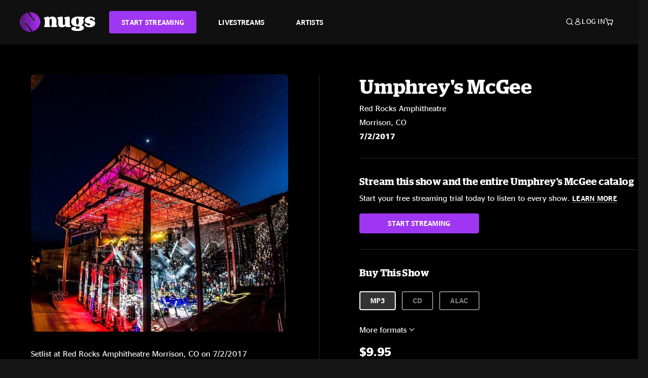

--- FILE ---
content_type: text/html;charset=UTF-8
request_url: https://www.nugs.net/live-download-of-umphreys-mcgee-red-rocks-amphitheatre-morrison-co-07-02-2017-mp3-flac-or-online-music-streaming/15626.html
body_size: 25321
content:
<!DOCTYPE html>
<html lang="en">
<head>

<script>//common/scripts.isml</script>





<script type="text/javascript">
    (function(){
        window.Urls = {"staticPath":"/on/demandware.static/Sites-NugsNet-Site/-/default/v1768795316243/","cartShow":"/cart/","getProductUrl":"/on/demandware.store/Sites-NugsNet-Site/default/Product-Show","removeImg":"/on/demandware.static/Sites-NugsNet-Site/-/default/dwb4fd8529/images/icon_remove.gif","addToCartUrl":"/on/demandware.store/Sites-NugsNet-Site/default/Cart-AddProduct"};
    }());
</script>

<script defer type="text/javascript" src="/on/demandware.static/Sites-NugsNet-Site/-/default/v1768795316243/js/main.js"></script>


    

    <script defer type="text/javascript" src="/on/demandware.static/Sites-NugsNet-Site/-/default/v1768795316243/js/productDetail.js" ></script>







<meta charset=UTF-8>
<meta http-equiv="x-ua-compatible" content="ie=edge">
<meta name="viewport" content="width=device-width, initial-scale=1">

<title>Umphrey&#x27;s McGee Live Concert Setlist at Red Rocks Amphitheatre, Morrison, CO on 07-02-2017</title>
<meta name="description" content="Umphrey's McGee live downloads and online music streaming of 07/02/2017 at Red Rocks Amphitheatre Morrison, CO. Listen to live concerts at nugs.net or download our mobile music app"/>
<meta name="keywords" content="nugs"/>


<meta property="og:title" content="Umphrey's McGee Live Concert Setlist at Red Rocks Amphitheatre, Morrison, CO on 07-02-2017" />


<meta property="og:description" content="Umphrey's McGee live downloads and online music streaming of 07/02/2017 at Red Rocks Amphitheatre Morrison, CO. Listen to live concerts at nugs.net or download our mobile music app" />




<meta property="og:image" content="https://www.nugs.net/dw/image/v2/BCHN_PRD/on/demandware.static/-/Sites-nugs-master/default/dwd0e18905/images/hi-res/um170702_01.jpg?sw=176&amp;sh=176">





<link rel="icon" type="image/png" href="/on/demandware.static/Sites-NugsNet-Site/-/default/dwe1c90eda/images/favicon.ico" />


<script>
/* -------------------------------------------------------------------------
* Identity bootstrap – must run **before** GTM and Optimizely
* ----------------------------------------------------------------------- */
(function bootstrapIdentity () {
/** 1. Make readable variables available to any front-end script. */
window.appUserID = "";
window.universalUserID = "d0598a378b4a4ff7db948bfdd0";
/** 2. Canonical getter for GA-4 + Optimizely integrations. */
window.getGaIdentifier = function () {
return window.universalUserID || null;
};
/** 3. Push the user_id into the dataLayer for GTM. */
window.dataLayer = window.dataLayer || [];
window.dataLayer.push({
'user_id': window.universalUserID || null,
'event': 'identifyUser'
});
})();
</script>


<script>
window.UncachedData = {
  "action": "Data-UncachedData",
  "queryString": "",
  "locale": "default",
  "sessionInfo": {
    "isCustomerAuthenticated": false,
    "sessionState": false,
    "isSubscriber": null
  },
  "__gtmEvents": [],
  "__mccEvents": [
    [
      "trackPageView"
    ]
  ]
}
window.CachedData = {
  "action": "Data-CachedData",
  "queryString": "",
  "locale": "default",
  "nugsAuthConfig": {
    "PROVIDER_ID": "nugsnet",
    "ENABLE_SSO": true,
    "SFCC_OIDC_CLIENT_ID": "3TwoVlLAUFrJX33n3HSCSO",
    "OIDC_BASE_URL": "https://id.nugs.net",
    "GRANT_TYPE_REFRESH_TOKEN": "refresh_token",
    "SAVE_REFRESH_TOKEN_ALWAYS": true,
    "DWSID_COOKIE_NAME": "dwsid",
    "SESSION_GUARD_COOKIE_NAME": "cc-sg",
    "SESSION_GUARD_COOKIE_AGE": 1800,
    "SESSION_STATE_COOKIE_NAME": "cc-ss",
    "REFRESH_TOKEN_COOKIE_NAME": "cc-refresh",
    "REFRESH_TOKEN_COOKIE_AGE": 604800,
    "OAUTH_TOKEN_REFRESH_TIME": 30000,
    "CONTROLLERS_TO_EXCLUDE": [
      "__Analytics-Start",
      "ConsentTracking-Check",
      "ConsentTracking-GetContent",
      "ConsentTracking-SetConsent",
      "ConsentTracking-SetSession",
      "__SYSTEM",
      "__Analytics"
    ],
    "CONTROLLERS_TO_INCLUDE_FORCED_REFRESH": []
  },
  "siteIntegrations": {
    "googlePlacesEnabled": false,
    "stripeCartridgeEnabled": true,
    "paypalCartridgeEnabled": true
  },
  "paypalConfig": {
    "CLIENT_ID": "AfBSdbnM3CDP0m8ApPxNlasf1Fz-ReX1DmnfwkkyJBf-_vhXnDnLvFkDAmu725PbsW8DZDJZjlE4iCBb"
  },
  "__gtmEvents": [],
  "__mccEvents": [
    [
      "trackPageView"
    ]
  ]
}
</script>






<script>
    window.dataLayer = window.dataLayer || [];
    window.dataLayer.push({"homepage_version":"control"});
</script>


<script src="https://cdn.optimizely.com/js/20105345443.js"></script>






<link id="globalStyles" rel="stylesheet" href="/on/demandware.static/Sites-NugsNet-Site/-/default/v1768795316243/css/global.css" />








<link rel="alternate" type="application/json+oembed" href="https://www.nugsapi.net/oembed/v1/shows/15626" title="07/02/17 Red Rocks Amphitheatre, Morrison, CO ">


<!-- Marketing Cloud Analytics -->
<script type="text/javascript" src="//10886939.collect.igodigital.com/collect.js"></script>
<!-- End Marketing Cloud Analytics -->

<script>
    window.dataLayer = window.dataLayer || [];
    dataLayer.push({"environment":"production","demandwareID":"acan6G5cFf69nvPoYXgyoUH9Uv","loggedInState":false,"locale":"default","currencyCode":"USD","pageLanguage":"en_US","registered":false,"email":"","emailHash":"","customerGroups":["Everyone","Unregistered"]});
</script>


<script>
    var pageAction = 'productshow';
    window.dataLayer = window.dataLayer || [];
    window.gtmEnabled = true;
    var orderId = -1;
    var gtmDataLayerEvent = false;
    var dataLayerEvent = {"event":"pdp","ecommerce":{"detail":{"actionField":{"list":"Product Detail Page"},"products":[]}}};
    var ga4DataLayerEvent = {"event":"view_item","ecommerce":{"currency":"USD","value":19.99,"items":[{"item_id":"15626-ALBUM","item_name":"07/02/17 Red Rocks Amphitheatre, Morrison, CO ","price":19.99}]}};

    // In all cases except Order Confirmation, the data layer should be pushed, so default to that case
    var pushDataLayer = true;
    if (pageAction === 'orderconfirm') {
        // As of now, the correction is for order confirmation only
        if (dataLayerEvent) {
            orderId = getOrderId(dataLayerEvent);
        } else {
            orderId = getGA4OrderId(ga4DataLayerEvent);
        }

        var ordersPushedToGoogle = getOrdersPushedToGoogle();
        var orderHasBeenPushedToGoogle = orderHasBeenPushedToGoogle(orderId, ordersPushedToGoogle);
        if (orderHasBeenPushedToGoogle) {
            // If the data has already been sent, let's not push it again.
            pushDataLayer = false;
        }
    }

    if (pushDataLayer) {
        if (gtmDataLayerEvent) {
            dataLayer.push(gtmDataLayerEvent);
        }

        if (dataLayerEvent) {
            dataLayer.push(dataLayerEvent);
        }

        // If both events active, clear first ecommerce object to prevent events affecting one another
        if (dataLayerEvent && ga4DataLayerEvent) {
            dataLayer.push({ ecommerce: null });
        }

        if (ga4DataLayerEvent) {
            dataLayer.push(ga4DataLayerEvent);
        }

        if (pageAction === 'orderconfirm') {
            // Add the orderId to the array of orders that is being stored in localStorage
            ordersPushedToGoogle.push(orderId);
            // The localStorage is what is used to prevent the duplicate send from mobile platforms
            window.localStorage.setItem('ordersPushedToGoogle', JSON.stringify(ordersPushedToGoogle));
        }
    }

    function getOrderId(dataLayer) {
        if ('ecommerce' in dataLayer) {
            if ('purchase' in dataLayer.ecommerce && 'actionField' in dataLayer.ecommerce.purchase &&
                'id' in dataLayer.ecommerce.purchase.actionField) {
                return dataLayer.ecommerce.purchase.actionField.id;
            }
        }

        return -1;
    }

    function getGA4OrderId(dataLayer) {
        if ('ecommerce' in dataLayer && 'transaction_id' in dataLayer.ecommerce) {
            return dataLayer.ecommerce.transaction_id;
        }

        return -1;
    }

    function getOrdersPushedToGoogle() {
        var ordersPushedToGoogleString = window.localStorage.getItem('ordersPushedToGoogle');
        if (ordersPushedToGoogleString && ordersPushedToGoogleString.length > 0) {
            return JSON.parse(ordersPushedToGoogleString);
        }

        return [];
    }

    function orderHasBeenPushedToGoogle(orderId, ordersPushedToGoogle) {
        if (orderId) {
            for (var index = 0; index < ordersPushedToGoogle.length; index++) {
                if (ordersPushedToGoogle[index] === orderId) {
                    return true;
                }
            }
        }

        return false;
    }
</script>


<!-- Google Tag Manager -->
<script>(function(w,d,s,l,i){w[l]=w[l]||[];w[l].push({'gtm.start':
new Date().getTime(),event:'gtm.js'});var f=d.getElementsByTagName(s)[0],
j=d.createElement(s),dl=l!='dataLayer'?'&l='+l:'';j.async=true;j.src=
'https://www.googletagmanager.com/gtm.js?id='+i+dl;f.parentNode.insertBefore(j,f);
})(window,document,'script','dataLayer','GTM-WPL3GVV');</script>
<!-- End Google Tag Manager -->


<script defer src="/on/demandware.static/Sites-NugsNet-Site/-/default/v1768795316243/js/tagmanager.js"></script>



<link id="pageDesignerStyles" rel="stylesheet" href="/on/demandware.static/Sites-NugsNet-Site/-/default/v1768795316243/css/pageDesignerPage.css" />

<link id="pageDesignerStyles" rel="stylesheet" href="/on/demandware.static/Sites-NugsNet-Site/-/default/v1768795316243/css/pageDesignerFriendly.css" />



<link rel="canonical" href="/live-download-of-umphreys-mcgee-red-rocks-amphitheatre-morrison-co-07-02-2017-mp3-flac-or-online-music-streaming/15626.html"/>

<script type="text/javascript">//<!--
/* <![CDATA[ (head-active_data.js) */
var dw = (window.dw || {});
dw.ac = {
    _analytics: null,
    _events: [],
    _category: "",
    _searchData: "",
    _anact: "",
    _anact_nohit_tag: "",
    _analytics_enabled: "true",
    _timeZone: "US/Pacific",
    _capture: function(configs) {
        if (Object.prototype.toString.call(configs) === "[object Array]") {
            configs.forEach(captureObject);
            return;
        }
        dw.ac._events.push(configs);
    },
	capture: function() { 
		dw.ac._capture(arguments);
		// send to CQ as well:
		if (window.CQuotient) {
			window.CQuotient.trackEventsFromAC(arguments);
		}
	},
    EV_PRD_SEARCHHIT: "searchhit",
    EV_PRD_DETAIL: "detail",
    EV_PRD_RECOMMENDATION: "recommendation",
    EV_PRD_SETPRODUCT: "setproduct",
    applyContext: function(context) {
        if (typeof context === "object" && context.hasOwnProperty("category")) {
        	dw.ac._category = context.category;
        }
        if (typeof context === "object" && context.hasOwnProperty("searchData")) {
        	dw.ac._searchData = context.searchData;
        }
    },
    setDWAnalytics: function(analytics) {
        dw.ac._analytics = analytics;
    },
    eventsIsEmpty: function() {
        return 0 == dw.ac._events.length;
    }
};
/* ]]> */
// -->
</script>
<script type="text/javascript">//<!--
/* <![CDATA[ (head-cquotient.js) */
var CQuotient = window.CQuotient = {};
CQuotient.clientId = 'bchn-NugsNet';
CQuotient.realm = 'BCHN';
CQuotient.siteId = 'NugsNet';
CQuotient.instanceType = 'prd';
CQuotient.locale = 'default';
CQuotient.fbPixelId = '__UNKNOWN__';
CQuotient.activities = [];
CQuotient.cqcid='';
CQuotient.cquid='';
CQuotient.cqeid='';
CQuotient.cqlid='';
CQuotient.apiHost='api.cquotient.com';
/* Turn this on to test against Staging Einstein */
/* CQuotient.useTest= true; */
CQuotient.useTest = ('true' === 'false');
CQuotient.initFromCookies = function () {
	var ca = document.cookie.split(';');
	for(var i=0;i < ca.length;i++) {
	  var c = ca[i];
	  while (c.charAt(0)==' ') c = c.substring(1,c.length);
	  if (c.indexOf('cqcid=') == 0) {
		CQuotient.cqcid=c.substring('cqcid='.length,c.length);
	  } else if (c.indexOf('cquid=') == 0) {
		  var value = c.substring('cquid='.length,c.length);
		  if (value) {
		  	var split_value = value.split("|", 3);
		  	if (split_value.length > 0) {
			  CQuotient.cquid=split_value[0];
		  	}
		  	if (split_value.length > 1) {
			  CQuotient.cqeid=split_value[1];
		  	}
		  	if (split_value.length > 2) {
			  CQuotient.cqlid=split_value[2];
		  	}
		  }
	  }
	}
}
CQuotient.getCQCookieId = function () {
	if(window.CQuotient.cqcid == '')
		window.CQuotient.initFromCookies();
	return window.CQuotient.cqcid;
};
CQuotient.getCQUserId = function () {
	if(window.CQuotient.cquid == '')
		window.CQuotient.initFromCookies();
	return window.CQuotient.cquid;
};
CQuotient.getCQHashedEmail = function () {
	if(window.CQuotient.cqeid == '')
		window.CQuotient.initFromCookies();
	return window.CQuotient.cqeid;
};
CQuotient.getCQHashedLogin = function () {
	if(window.CQuotient.cqlid == '')
		window.CQuotient.initFromCookies();
	return window.CQuotient.cqlid;
};
CQuotient.trackEventsFromAC = function (/* Object or Array */ events) {
try {
	if (Object.prototype.toString.call(events) === "[object Array]") {
		events.forEach(_trackASingleCQEvent);
	} else {
		CQuotient._trackASingleCQEvent(events);
	}
} catch(err) {}
};
CQuotient._trackASingleCQEvent = function ( /* Object */ event) {
	if (event && event.id) {
		if (event.type === dw.ac.EV_PRD_DETAIL) {
			CQuotient.trackViewProduct( {id:'', alt_id: event.id, type: 'raw_sku'} );
		} // not handling the other dw.ac.* events currently
	}
};
CQuotient.trackViewProduct = function(/* Object */ cqParamData){
	var cq_params = {};
	cq_params.cookieId = CQuotient.getCQCookieId();
	cq_params.userId = CQuotient.getCQUserId();
	cq_params.emailId = CQuotient.getCQHashedEmail();
	cq_params.loginId = CQuotient.getCQHashedLogin();
	cq_params.product = cqParamData.product;
	cq_params.realm = cqParamData.realm;
	cq_params.siteId = cqParamData.siteId;
	cq_params.instanceType = cqParamData.instanceType;
	cq_params.locale = CQuotient.locale;
	
	if(CQuotient.sendActivity) {
		CQuotient.sendActivity(CQuotient.clientId, 'viewProduct', cq_params);
	} else {
		CQuotient.activities.push({activityType: 'viewProduct', parameters: cq_params});
	}
};
/* ]]> */
// -->
</script>



   <script type="application/ld+json">
        {"@context":"http://schema.org/","@type":"Product","name":"07/02/17 Red Rocks Amphitheatre, Morrison, CO ","description":null,"mpn":"15626","sku":"15626","image":["https://www.nugs.net/on/demandware.static/-/Sites-nugs-master/default/dwd0e18905/images/hi-res/um170702_01.jpg"],"offers":{"url":{},"@type":"Offer","priceCurrency":"USD","price":"0.99","availability":"http://schema.org/OutOfStock"}}
    </script>





</head>

<body class="  page-none">
<!-- Google Tag Manager (noscript) -->

<!-- End Google Tag Manager (noscript) -->


<div class="page" data-action="Product-Show" data-querystring="pid=15626" data-is-full-category-template="null" >











<a href="#maincontent" class="skip" aria-label="Skip to main content">Skip to main content</a>
<a href="#footercontent" class="skip" aria-label="Skip to footer content">Skip to footer content</a>

<div id="offcanvasMinicart" class="offcanvas offcanvas-end" tabindex="-1" aria-labelledby="offcanvasMinicartLabel">
    <div class="offcanvas-header">
        <h2 class="offcanvas-title" id="offcanvasMinicartLabel">Cart</h2>
        <button type="button" class="btn-close" data-bs-dismiss="offcanvas" aria-label="Close"></button>
    </div>
    <div class="offcanvas-body">
        <div class="container cart empty">
            <div class="row">
                <div class="col-12 text-center">
                    <h3>Your cart is empty.</h3>
                    <a href="/browse-artists/" class="btn btn-browse">BROWSE ARTISTS</a>
                </div>
            </div>
        </div>
    </div>
</div>


<header class="logo-left fixed-header  sticky-top" id="top-header">
    <div class="header-banner slide-up d-none">
        <div class="container">
            <div class="row no-gutters">
                <div class="col header-banner-column-2 d-flex justify-content-between align-items-center">
                    <div class="content">
                        
                        
	 

	
                    </div>
                    
                </div>
            </div>
        </div>
    </div>
    
    <nav class="header-nav navbar navbar-expand-lg" id="header-nav">
        <div class="header container">

            
                <button class="navbar-toggler" type="button" data-bs-toggle="offcanvas" data-bs-target="#offcanvasNavbar" aria-controls="offcanvasNavbar" aria-label="Toggle navigation"></button>
            

            <a class="navbar-brand header-logo-main-link" href="https://www.nugs.net/" title="nugs Home">
                <img src="/on/demandware.static/Sites-NugsNet-Site/-/default/dwa5d7c434/images/logo-redesign.svg" alt="nugs" class="img-fluid header-logo-main-img" />

            </a>

            <div class="offcanvas offcanvas-start" data-bs-backdrop="false" tabindex="-1" id="offcanvasNavbar" aria-labelledby="offcanvasNavbarLabel">
                <div class="offcanvas-body">
                    
                    
                    <div class="menu-group" role="navigation">
                        <ul class="nav navbar-nav" role="menu">
                            
                                
                                    
	 


	


    




    
        
        <li class="nav-item" role="menuitem">
  <a href="https://get.nugs.net" class="nav-link nav-link--start-streaming" role="link" tabindex="0">
      <button type="button" class="btn">START STREAMING</button>
  </a>
</li>
<li class="nav-item" role="menuitem">
  <a href="https://www.nugs.net/watch-live-music/" class="nav-link" role="link" tabindex="1">LIVESTREAMS</a>
</li>
<li class="nav-item" role="menuitem">
  <a href="https://www.nugs.net/browse-artists/" class="nav-link" role="link" tabindex="2">ARTISTS</a>
</li>
<!-- Keep This <li> here for the menu split -->
<li><hr class="border d-lg-none" /></li>
    

 
	
                                
                            
                            
                                
    <li class="nav-item account-item d-lg-none" role="menuitem">
        <a href="https://www.nugs.net/on/demandware.store/Sites-NugsNet-Site/default/Login-OAuthLogin?oauthProvider=nugsnet&amp;ui_flow=register" class="nav-link user-message">
            Create Account
        </a>
    </li>
    <li class="nav-item account-item d-lg-none" role="menuitem">
        <a href="https://www.nugs.net/on/demandware.store/Sites-NugsNet-Site/default/Login-OAuthLogin?oauthProvider=nugsnet" class="nav-link user-message">
            Log In
        </a>
    </li>


                            
                        </ul>
                    </div>
                </div>
            </div>

            <div class="d-flex justify-content-end align-items-center flex-grow-1 gap-4 gap-sm-5 navbar-icons">
                

                
                    <div class="search-toggle">
                        <button class="header-actions-btn search-toggle-btn js-search-toggle-btn collapsed" type="button" data-bs-toggle="collapse" data-bs-target="#searchCollapse" aria-expanded="false" aria-controls="searchCollapse" aria-label="Search">
                            <span class="header-search-toggle-icon">
                                <span class="icon icon-search"></span>
                                
                            </span>
                            
                        </button>
                    </div>

                    
	 


	


    




    
        
        <div class="d-lg-none">
   <a class="subscribe js-scroll-to-plan icon-headphone" href="/#plans" title="Subscribe Now"></a>
</div>
<div class="d-lg-none">
    <a class="watch icon-watch" href="/livestreams-concerts-live-downloads-in-mp3-flac-or-online-music-streaming/" title="Listen Now"></a>
</div>
    

 
	
                
                
                
                    <div class="header-account-container d-none d-lg-block ">
                        
    <div class="user dropdown">
        <a href="#" role="button" data-bs-toggle="dropdown" aria-expanded="false" id="accountMenuTrigger" class="account-dropdown">
            <span class="icon icon-account"></span>
            <span class="user-message">Log In</span>
        </a>

        <ul class="dropdown-menu dropdown-menu-end account-menu-dropdown js-account-menu-dropdown">
            <li>
                <a class="dropdown-item" href="https://www.nugs.net/on/demandware.store/Sites-NugsNet-Site/default/Login-OAuthLogin?oauthProvider=nugsnet" role="button" aria-label="Login to your account">
                    <span class="user-message">Log in</span>
                </a>
            </li>
            <li>
                <a class="dropdown-item" href="https://www.nugs.net/on/demandware.store/Sites-NugsNet-Site/default/Login-OAuthLogin?oauthProvider=nugsnet&amp;ui_flow=register" role="button" aria-label="Login to your account">
                    <span class="user-message">Create account</span>
                </a>
            </li>
        </ul>

        

        
    </div>




                    </div>
                

                
                    <div class="minicart" data-action-url="/on/demandware.store/Sites-NugsNet-Site/default/Cart-MiniCartShow">
                        <div class="minicart-total">
    <a class="minicart-link minicart-empty" data-bs-toggle="offcanvas" href="#offcanvasMinicart" aria-controls="offcanvasMinicart" title="Cart 0 Items" aria-label="Cart 0 Items" aria-haspopup="true" tabindex="0">
        <i class="icon icon-cart"></i>
        <span class="minicart-quantity">
            0
        </span>
    </a>
</div>



                    </div>
                
            </div>
        </div>
    </nav>

    <div class="search-wrapper d-flex">
        <div class="collapse container" id="searchCollapse">
            <div class="site-search rounded-pill my-3">
    <form role="search"
          action="/search/"
          method="get"
          name="simpleSearch">
        <div class="input-group py-3">
            <button type="submit" name="search-button" class="btn search-button" aria-label="Submit search keywords">
                <i class="icon icon-search"></i>
            </button>
            <input class="form-control search-field"
               type="text"
               name="q"
               value=""
               placeholder="Search"
               role="combobox"
               aria-describedby="search-assistive-text"
               aria-haspopup="listbox"
               aria-owns="search-results"
               aria-expanded="false"
               aria-autocomplete="list"
               aria-activedescendant=""
               aria-controls="search-results"
               aria-label="Enter Keyword or Item Number"
               autocomplete="off" />
            <button type="reset" name="reset-button" class="btn reset-button" aria-label="Clear search keywords">
                <i class="icon icon-close"></i>
            </button>
        </div>
        <div class="suggestions-wrapper" data-url="/on/demandware.store/Sites-NugsNet-Site/default/SearchServices-GetSuggestions?q="></div>
        <input type="hidden" value="default" name="lang">
    </form>
</div>

        </div>
    </div>

</header>


	 

	


<div role="main" id="maincontent">


    

    

    
    
    
    
    
    
    
    <!-- CQuotient Activity Tracking (viewProduct-cquotient.js) -->
<script type="text/javascript">//<!--
/* <![CDATA[ */
(function(){
	try {
		if(window.CQuotient) {
			var cq_params = {};
			cq_params.product = {
					id: '',
					sku: '',
					type: 'set',
					alt_id: '15626'
				};
			cq_params.realm = "BCHN";
			cq_params.siteId = "NugsNet";
			cq_params.instanceType = "prd";
			window.CQuotient.trackViewProduct(cq_params);
		}
	} catch(err) {}
})();
/* ]]> */
// -->
</script>
<script type="text/javascript">//<!--
/* <![CDATA[ (viewProduct-active_data.js) */
dw.ac._capture({id: "15626", type: "detail"});
/* ]]> */
// -->
</script>

    <div class="container product-detail product-set-detail" data-swatchable-attributes="null" data-pid="15626">

        <div class="row mb-3 no-gutters">
            
            <div class="product-image-tracks">
                
<div class="primary-images">
    
        
        
        

        
        <div class="pdp-slider thumb">
            <div class="background-image" style="background-image: url(https://www.nugs.net/dw/image/v2/BCHN_PRD/on/demandware.static/-/Sites-nugs-master/default/dwd0e18905/images/hi-res/um170702_01.jpg?sw=800&amp;sh=800);"></div>
            <div class="thumbnail-link">
                <img class="productthumbnail" alt="07/02/17 Red Rocks Amphitheatre, Morrison, CO "
                        src="https://www.nugs.net/dw/image/v2/BCHN_PRD/on/demandware.static/-/Sites-nugs-master/default/dwd0e18905/images/hi-res/um170702_01.jpg?sw=800&amp;sh=800"
                        decoding="async"
                />
            </div>
        </div>
    

</div>

                
                <div class="desktop">
                    <div class="setlist">
                        




































































































    <div class="product-set-list">
    

    <p class="setlist-title">Setlist at Red Rocks Amphitheatre Morrison, CO on 7/2/2017</p>
    
    
        <h6>Set One</h6>
        <div class="product-set-container">
            
                
                <script type="text/javascript">//<!--
/* <![CDATA[ (viewProduct-active_data.js) */
dw.ac._capture({id: "314214-TRACK", type: "setproduct"});
/* ]]> */
// -->
</script>
                    <div class="product-set-item " id="item-314214-TRACK">
                        



































































































<div class="product-set-details">









<div id="clip-player-314214-TRACK" class="clip-player-container">
<canvas id="audioCanvas-314214-TRACK" width="34" height="34"></canvas>


<div id="playAudio-314214-TRACK" class="clip-player-button" data-stroke="#FFFFFF"></div>
<audio id="preview-314214-TRACK" src="https://assets.nugs.net/clips/um170702d1_01_Nipple_Trix_c.mp3" class="clip-player"></audio>
</div>



<div class="item-name-time-wrapper">
<span class="item-name">
Nipple Trix
</span>
<span class="runningTime smallest steel">
176
</span>
</div>

</div>

                    </div>
                
            
                
                <script type="text/javascript">//<!--
/* <![CDATA[ (viewProduct-active_data.js) */
dw.ac._capture({id: "314215-TRACK", type: "setproduct"});
/* ]]> */
// -->
</script>
                    <div class="product-set-item " id="item-314215-TRACK">
                        



































































































<div class="product-set-details">









<div id="clip-player-314215-TRACK" class="clip-player-container">
<canvas id="audioCanvas-314215-TRACK" width="34" height="34"></canvas>


<div id="playAudio-314215-TRACK" class="clip-player-button" data-stroke="#FFFFFF"></div>
<audio id="preview-314215-TRACK" src="https://assets.nugs.net/clips/um170702d1_02_Get_In_The_Van_c.mp3" class="clip-player"></audio>
</div>



<div class="item-name-time-wrapper">
<span class="item-name">
Get In The Van
</span>
<span class="runningTime smallest steel">
400
</span>
</div>

</div>

                    </div>
                
            
                
                <script type="text/javascript">//<!--
/* <![CDATA[ (viewProduct-active_data.js) */
dw.ac._capture({id: "314216-TRACK", type: "setproduct"});
/* ]]> */
// -->
</script>
                    <div class="product-set-item " id="item-314216-TRACK">
                        



































































































<div class="product-set-details">









<div id="clip-player-314216-TRACK" class="clip-player-container">
<canvas id="audioCanvas-314216-TRACK" width="34" height="34"></canvas>


<div id="playAudio-314216-TRACK" class="clip-player-button" data-stroke="#FFFFFF"></div>
<audio id="preview-314216-TRACK" src="https://assets.nugs.net/clips/um170702d1_03_Speak_Up_c.mp3" class="clip-player"></audio>
</div>



<div class="item-name-time-wrapper">
<span class="item-name">
Speak Up
</span>
<span class="runningTime smallest steel">
533
</span>
</div>

</div>

                    </div>
                
            
                
                <script type="text/javascript">//<!--
/* <![CDATA[ (viewProduct-active_data.js) */
dw.ac._capture({id: "314217-TRACK", type: "setproduct"});
/* ]]> */
// -->
</script>
                    <div class="product-set-item " id="item-314217-TRACK">
                        



































































































<div class="product-set-details">









<div id="clip-player-314217-TRACK" class="clip-player-container">
<canvas id="audioCanvas-314217-TRACK" width="34" height="34"></canvas>


<div id="playAudio-314217-TRACK" class="clip-player-button" data-stroke="#FFFFFF"></div>
<audio id="preview-314217-TRACK" src="https://assets.nugs.net/clips/um170702d1_04_Booth_Love_c.mp3" class="clip-player"></audio>
</div>



<div class="item-name-time-wrapper">
<span class="item-name">
Booth Love
</span>
<span class="runningTime smallest steel">
821
</span>
</div>

</div>

                    </div>
                
            
                
                <script type="text/javascript">//<!--
/* <![CDATA[ (viewProduct-active_data.js) */
dw.ac._capture({id: "314218-TRACK", type: "setproduct"});
/* ]]> */
// -->
</script>
                    <div class="product-set-item " id="item-314218-TRACK">
                        



































































































<div class="product-set-details">









<div id="clip-player-314218-TRACK" class="clip-player-container">
<canvas id="audioCanvas-314218-TRACK" width="34" height="34"></canvas>


<div id="playAudio-314218-TRACK" class="clip-player-button" data-stroke="#FFFFFF"></div>
<audio id="preview-314218-TRACK" src="https://assets.nugs.net/clips/um170702d1_05_Wizard_Burial_Ground_c.mp3" class="clip-player"></audio>
</div>



<div class="item-name-time-wrapper">
<span class="item-name">
Wizard Burial Ground
</span>
<span class="runningTime smallest steel">
570
</span>
</div>

</div>

                    </div>
                
            
                
                <script type="text/javascript">//<!--
/* <![CDATA[ (viewProduct-active_data.js) */
dw.ac._capture({id: "314219-TRACK", type: "setproduct"});
/* ]]> */
// -->
</script>
                    <div class="product-set-item " id="item-314219-TRACK">
                        



































































































<div class="product-set-details">









<div id="clip-player-314219-TRACK" class="clip-player-container">
<canvas id="audioCanvas-314219-TRACK" width="34" height="34"></canvas>


<div id="playAudio-314219-TRACK" class="clip-player-button" data-stroke="#FFFFFF"></div>
<audio id="preview-314219-TRACK" src="https://assets.nugs.net/clips/um170702d1_06_August_c.mp3" class="clip-player"></audio>
</div>



<div class="item-name-time-wrapper">
<span class="item-name">
August
</span>
<span class="runningTime smallest steel">
751
</span>
</div>

</div>

                    </div>
                
            
                
                <script type="text/javascript">//<!--
/* <![CDATA[ (viewProduct-active_data.js) */
dw.ac._capture({id: "314220-TRACK", type: "setproduct"});
/* ]]> */
// -->
</script>
                    <div class="product-set-item " id="item-314220-TRACK">
                        



































































































<div class="product-set-details">









<div id="clip-player-314220-TRACK" class="clip-player-container">
<canvas id="audioCanvas-314220-TRACK" width="34" height="34"></canvas>


<div id="playAudio-314220-TRACK" class="clip-player-button" data-stroke="#FFFFFF"></div>
<audio id="preview-314220-TRACK" src="https://assets.nugs.net/clips/um170702d1_07_Cut_Off_c.mp3" class="clip-player"></audio>
</div>



<div class="item-name-time-wrapper">
<span class="item-name">
Cut Off
</span>
<span class="runningTime smallest steel">
344
</span>
</div>

</div>

                    </div>
                
            
                
                <script type="text/javascript">//<!--
/* <![CDATA[ (viewProduct-active_data.js) */
dw.ac._capture({id: "314221-TRACK", type: "setproduct"});
/* ]]> */
// -->
</script>
                    <div class="product-set-item last" id="item-314221-TRACK">
                        



































































































<div class="product-set-details">









<div id="clip-player-314221-TRACK" class="clip-player-container">
<canvas id="audioCanvas-314221-TRACK" width="34" height="34"></canvas>


<div id="playAudio-314221-TRACK" class="clip-player-button" data-stroke="#FFFFFF"></div>
<audio id="preview-314221-TRACK" src="https://assets.nugs.net/clips/um170702d1_08_Ocean_Billy_c.mp3" class="clip-player"></audio>
</div>



<div class="item-name-time-wrapper">
<span class="item-name">
Ocean Billy
</span>
<span class="runningTime smallest steel">
706
</span>
</div>

</div>

                    </div>
                
            
        </div>
    
        <h6>Set Two</h6>
        <div class="product-set-container">
            
                
                <script type="text/javascript">//<!--
/* <![CDATA[ (viewProduct-active_data.js) */
dw.ac._capture({id: "314222-TRACK", type: "setproduct"});
/* ]]> */
// -->
</script>
                    <div class="product-set-item " id="item-314222-TRACK">
                        



































































































<div class="product-set-details">









<div id="clip-player-314222-TRACK" class="clip-player-container">
<canvas id="audioCanvas-314222-TRACK" width="34" height="34"></canvas>


<div id="playAudio-314222-TRACK" class="clip-player-button" data-stroke="#FFFFFF"></div>
<audio id="preview-314222-TRACK" src="https://assets.nugs.net/clips/um170702d2_01_Attachments_c.mp3" class="clip-player"></audio>
</div>



<div class="item-name-time-wrapper">
<span class="item-name">
Attachments
</span>
<span class="runningTime smallest steel">
485
</span>
</div>

</div>

                    </div>
                
            
                
                <script type="text/javascript">//<!--
/* <![CDATA[ (viewProduct-active_data.js) */
dw.ac._capture({id: "314223-TRACK", type: "setproduct"});
/* ]]> */
// -->
</script>
                    <div class="product-set-item " id="item-314223-TRACK">
                        



































































































<div class="product-set-details">









<div id="clip-player-314223-TRACK" class="clip-player-container">
<canvas id="audioCanvas-314223-TRACK" width="34" height="34"></canvas>


<div id="playAudio-314223-TRACK" class="clip-player-button" data-stroke="#FFFFFF"></div>
<audio id="preview-314223-TRACK" src="https://assets.nugs.net/clips/um170702d2_02_Day_Nurse_c.mp3" class="clip-player"></audio>
</div>



<div class="item-name-time-wrapper">
<span class="item-name">
Day Nurse
</span>
<span class="runningTime smallest steel">
397
</span>
</div>

</div>

                    </div>
                
            
                
                <script type="text/javascript">//<!--
/* <![CDATA[ (viewProduct-active_data.js) */
dw.ac._capture({id: "314224-TRACK", type: "setproduct"});
/* ]]> */
// -->
</script>
                    <div class="product-set-item " id="item-314224-TRACK">
                        



































































































<div class="product-set-details">









<div id="clip-player-314224-TRACK" class="clip-player-container">
<canvas id="audioCanvas-314224-TRACK" width="34" height="34"></canvas>


<div id="playAudio-314224-TRACK" class="clip-player-button" data-stroke="#FFFFFF"></div>
<audio id="preview-314224-TRACK" src="https://assets.nugs.net/clips/um170702d2_03_2nd_Self_c.mp3" class="clip-player"></audio>
</div>



<div class="item-name-time-wrapper">
<span class="item-name">
2nd Self
</span>
<span class="runningTime smallest steel">
674
</span>
</div>

</div>

                    </div>
                
            
                
                <script type="text/javascript">//<!--
/* <![CDATA[ (viewProduct-active_data.js) */
dw.ac._capture({id: "314225-TRACK", type: "setproduct"});
/* ]]> */
// -->
</script>
                    <div class="product-set-item " id="item-314225-TRACK">
                        



































































































<div class="product-set-details">









<div id="clip-player-314225-TRACK" class="clip-player-container">
<canvas id="audioCanvas-314225-TRACK" width="34" height="34"></canvas>


<div id="playAudio-314225-TRACK" class="clip-player-button" data-stroke="#FFFFFF"></div>
<audio id="preview-314225-TRACK" src="https://assets.nugs.net/clips/um170702d2_04_Red_Barchetta_c.mp3" class="clip-player"></audio>
</div>



<div class="item-name-time-wrapper">
<span class="item-name">
Red Barchetta
</span>
<span class="runningTime smallest steel">
436
</span>
</div>

</div>

                    </div>
                
            
                
                <script type="text/javascript">//<!--
/* <![CDATA[ (viewProduct-active_data.js) */
dw.ac._capture({id: "314226-TRACK", type: "setproduct"});
/* ]]> */
// -->
</script>
                    <div class="product-set-item " id="item-314226-TRACK">
                        



































































































<div class="product-set-details">









<div id="clip-player-314226-TRACK" class="clip-player-container">
<canvas id="audioCanvas-314226-TRACK" width="34" height="34"></canvas>


<div id="playAudio-314226-TRACK" class="clip-player-button" data-stroke="#FFFFFF"></div>
<audio id="preview-314226-TRACK" src="https://assets.nugs.net/clips/um170702d2_05_Mulches_Odyssey_c.mp3" class="clip-player"></audio>
</div>



<div class="item-name-time-wrapper">
<span class="item-name">
Mulche&#39;s Odyssey
</span>
<span class="runningTime smallest steel">
764
</span>
</div>

</div>

                    </div>
                
            
                
                <script type="text/javascript">//<!--
/* <![CDATA[ (viewProduct-active_data.js) */
dw.ac._capture({id: "314227-TRACK", type: "setproduct"});
/* ]]> */
// -->
</script>
                    <div class="product-set-item " id="item-314227-TRACK">
                        



































































































<div class="product-set-details">









<div id="clip-player-314227-TRACK" class="clip-player-container">
<canvas id="audioCanvas-314227-TRACK" width="34" height="34"></canvas>


<div id="playAudio-314227-TRACK" class="clip-player-button" data-stroke="#FFFFFF"></div>
<audio id="preview-314227-TRACK" src="https://assets.nugs.net/clips/um170702d2_06_Slacker_c.mp3" class="clip-player"></audio>
</div>



<div class="item-name-time-wrapper">
<span class="item-name">
Slacker
</span>
<span class="runningTime smallest steel">
504
</span>
</div>

</div>

                    </div>
                
            
                
                <script type="text/javascript">//<!--
/* <![CDATA[ (viewProduct-active_data.js) */
dw.ac._capture({id: "314228-TRACK", type: "setproduct"});
/* ]]> */
// -->
</script>
                    <div class="product-set-item " id="item-314228-TRACK">
                        



































































































<div class="product-set-details">









<div id="clip-player-314228-TRACK" class="clip-player-container">
<canvas id="audioCanvas-314228-TRACK" width="34" height="34"></canvas>


<div id="playAudio-314228-TRACK" class="clip-player-button" data-stroke="#FFFFFF"></div>
<audio id="preview-314228-TRACK" src="https://assets.nugs.net/clips/um170702d3_01_Plunger_c.mp3" class="clip-player"></audio>
</div>



<div class="item-name-time-wrapper">
<span class="item-name">
Plunger
</span>
<span class="runningTime smallest steel">
906
</span>
</div>

</div>

                    </div>
                
            
                
                <script type="text/javascript">//<!--
/* <![CDATA[ (viewProduct-active_data.js) */
dw.ac._capture({id: "314229-TRACK", type: "setproduct"});
/* ]]> */
// -->
</script>
                    <div class="product-set-item last" id="item-314229-TRACK">
                        



































































































<div class="product-set-details">









<div id="clip-player-314229-TRACK" class="clip-player-container">
<canvas id="audioCanvas-314229-TRACK" width="34" height="34"></canvas>


<div id="playAudio-314229-TRACK" class="clip-player-button" data-stroke="#FFFFFF"></div>
<audio id="preview-314229-TRACK" src="https://assets.nugs.net/clips/um170702d3_02_Electric_Avenue_to_Hell_c.mp3" class="clip-player"></audio>
</div>



<div class="item-name-time-wrapper">
<span class="item-name">
Electric Avenue to Hell
</span>
<span class="runningTime smallest steel">
490
</span>
</div>

</div>

                    </div>
                
            
        </div>
    
        <h6>Encore</h6>
        <div class="product-set-container">
            
                
                <script type="text/javascript">//<!--
/* <![CDATA[ (viewProduct-active_data.js) */
dw.ac._capture({id: "314230-TRACK", type: "setproduct"});
/* ]]> */
// -->
</script>
                    <div class="product-set-item " id="item-314230-TRACK">
                        



































































































<div class="product-set-details">









<div id="clip-player-314230-TRACK" class="clip-player-container">
<canvas id="audioCanvas-314230-TRACK" width="34" height="34"></canvas>


<div id="playAudio-314230-TRACK" class="clip-player-button" data-stroke="#FFFFFF"></div>
<audio id="preview-314230-TRACK" src="https://assets.nugs.net/clips/um170702d3_03_Puppet_String_c.mp3" class="clip-player"></audio>
</div>



<div class="item-name-time-wrapper">
<span class="item-name">
Puppet String
</span>
<span class="runningTime smallest steel">
251
</span>
</div>

</div>

                    </div>
                
            
                
                <script type="text/javascript">//<!--
/* <![CDATA[ (viewProduct-active_data.js) */
dw.ac._capture({id: "314231-TRACK", type: "setproduct"});
/* ]]> */
// -->
</script>
                    <div class="product-set-item " id="item-314231-TRACK">
                        



































































































<div class="product-set-details">









<div id="clip-player-314231-TRACK" class="clip-player-container">
<canvas id="audioCanvas-314231-TRACK" width="34" height="34"></canvas>


<div id="playAudio-314231-TRACK" class="clip-player-button" data-stroke="#FFFFFF"></div>
<audio id="preview-314231-TRACK" src="https://assets.nugs.net/clips/um170702d3_04_Glory_c.mp3" class="clip-player"></audio>
</div>



<div class="item-name-time-wrapper">
<span class="item-name">
Glory
</span>
<span class="runningTime smallest steel">
132
</span>
</div>

</div>

                    </div>
                
            
                
                <script type="text/javascript">//<!--
/* <![CDATA[ (viewProduct-active_data.js) */
dw.ac._capture({id: "314232-TRACK", type: "setproduct"});
/* ]]> */
// -->
</script>
                    <div class="product-set-item last" id="item-314232-TRACK">
                        



































































































<div class="product-set-details">









<div id="clip-player-314232-TRACK" class="clip-player-container">
<canvas id="audioCanvas-314232-TRACK" width="34" height="34"></canvas>


<div id="playAudio-314232-TRACK" class="clip-player-button" data-stroke="#FFFFFF"></div>
<audio id="preview-314232-TRACK" src="https://assets.nugs.net/clips/um170702d3_05_Puppet_String_c.mp3" class="clip-player"></audio>
</div>



<div class="item-name-time-wrapper">
<span class="item-name">
Puppet String
</span>
<span class="runningTime smallest steel">
196
</span>
</div>

</div>

                    </div>
                
            
        </div>
    
</div>


                    </div>

                    
                    

<div class="col-12 social-container">
    <h6>Share via</h6>
    <ul class="social-icons d-flex">
        <li>
            <a href="https://www.facebook.com/share.php?u=https%3A%2F%2Fwww.nugs.net%2Flive-download-of-umphreys-mcgee-red-rocks-amphitheatre-morrison-co-07-02-2017-mp3-flac-or-online-music-streaming%2F15626.html" title="Share 07/02/17 Red Rocks Amphitheatre, Morrison, CO  on Facebook" data-share="facebook" aria-label="Share 07/02/17 Red Rocks Amphitheatre, Morrison, CO  on Facebook" rel="noopener noreferrer" class="share-icons" target="_blank">
                <i class="facebook"></i>
            </a>
        </li>
        <li>
            <a href="https://twitter.com/share?url=https%3A%2F%2Fwww.nugs.net%2Flive-download-of-umphreys-mcgee-red-rocks-amphitheatre-morrison-co-07-02-2017-mp3-flac-or-online-music-streaming%2F15626.html&text=07/02/17 Red Rocks Amphitheatre, Morrison, CO " data-share="twitter" title="Share a link to 07/02/17 Red Rocks Amphitheatre, Morrison, CO  on Twitter" aria-label="Share a link to 07/02/17 Red Rocks Amphitheatre, Morrison, CO  on Twitter" rel="noopener noreferrer" class="share-icons" target="_blank">
                <i class="x"></i>
            </a>
        </li>
        <li>
            <a href="#copy-link-message" class="share-link" data-bs-toggle="tooltip" id="fa-link" role="button" title="Copy a link to 07/02/17 Red Rocks Amphitheatre, Morrison, CO " aria-label="Copy a link to 07/02/17 Red Rocks Amphitheatre, Morrison, CO ">
                <i class="link"></i>
            </a>
            <input type="hidden" id="shareUrl" value="https://www.nugs.net/live-download-of-umphreys-mcgee-red-rocks-amphitheatre-morrison-co-07-02-2017-mp3-flac-or-online-music-streaming/15626.html"/>
        </li>
    </ul>
</div>
<div class="toast-messages copy-link-message d-none">
    <div class="alert alert-success text-center">
        The link to 07/02/17 Red Rocks Amphitheatre, Morrison, CO  has been copied
    </div>
</div>

                </div>
            </div>

            <div class="product-data">
                
<div class="row">
    <div class="col">
        <a href="/umphreys-mcgee-concerts-live-downloads-in-mp3-flac-or-online-music-streaming-1/">
            
                <h3 class="product-name">Umphrey's McGee</h3>
            
            
        </a>
    </div>
</div>

                

     
    <div class="row">
        <div class="col">
            
    <div class="venue">
        <div class="venue-name">Red Rocks Amphitheatre</div>
        <div class="venue-city">Morrison, CO</div>
    </div>

        </div>
    </div>

    
    <div class="row">
        <div class="col">
            
                <div class="performance-date">
                    7/2/2017
                </div>
            
        </div>
    </div>

                

                
                    





































































































    <div id="upsell-listen-block" class="upsell-listen-block borderbottom unauthenticated nonsubscriber">
        
            <div class="top unauthenticated">
                <div class="left">
                    <h2 class="heading">
                        
                            Stream this show and the entire Umphrey's McGee catalog
                        
                    </h2>
                </div>
            </div>
            <div class="body unauthenticated">
                



<div class="details">Start your free streaming trial today to listen to every show.
<a tabindex="0" class="js-modal-trigger anchor-btn" role="button" href="javascript:void(0);" data-trigger="#upsell-modal">Learn More</a></div>
<div id="upsell-modal" class="modal pdp-modal narrow">
<div class="modal-content"><span class="close js-close">&times;</span>
<h5>A nugs All Access subscription includes:</h5>
<ul class="bullets">
    <li>Watch hundreds of exclusive livestreams from your favorite artists</li>
    <li>Last night's show to deep archives, enjoy full-concert videos on demand</li>
    <li>Unlimited &amp; ad-free streaming</li>
    <li>Exclusive, artist-official concert audio daily</li>
    <li>MP3/AAC quality audio</li>
    <li>15% Off CDs, Downloads, and Pay-Per-Views</li>
</ul>
</div>
</div>


            </div>
            <div class="bottom unauthenticated">
                <a class="btn btn-primary start-sub-cta" href="https://get.nugs.net">Start Streaming</a>
            </div>
        
    </div>

                
                <div class="attributes product-detail-attributes">
                    
                    
                    
                    
                        
                            <div class="row" data-attr="format">
                                <div class="col-12">
                                    
                                        
                                        
<div class="attribute">
    <div class="format-attributes non-color-attribute-swatches" data-attr="format">
        <div class="select-format" id="format-1">
            <h2>
                Buy This Show
            </h2>

            <div class="primary-formats">
                
                    <div class="format-tile swatch-tile-container">
    <button class="format-attribute swatch"
        aria-label="Select Format MP3"
        aria-describedby="MP3"
        data-attr="format"
    >
        
        <span data-attr-value="MP3"
                data-display-value="MP3"
                data-pid="332268-ALBUMVARIANT"
                data-price="$9.95"
                data-sales-price="$9.95"
                data-promo-callout="null"
                class="
                    format-value
                    swatch-value
                    non-color-swatch-value
                    selected
                    selectable
                    available
                "
        >
                
            <span class="name">MP3</span>
        </span>

    </button>
</div>
                    
                
                    <div class="format-tile swatch-tile-container">
    <button class="format-attribute swatch"
        aria-label="Select Format CD"
        aria-describedby="CD"
        data-attr="format"
    >
        
        <span data-attr-value="CD"
                data-display-value="CD"
                data-pid="332270-ALBUMVARIANT"
                data-price="$19.99"
                data-sales-price="$19.99"
                data-promo-callout="null"
                class="
                    format-value
                    swatch-value
                    non-color-swatch-value
                    
                    selectable
                    available
                "
        >
                
            <span class="name">CD</span>
        </span>

    </button>
</div>
                    
                
                    <div class="format-tile swatch-tile-container">
    <button class="format-attribute swatch"
        aria-label="Select Format ALAC"
        aria-describedby="ALAC"
        data-attr="format"
    >
        
        <span data-attr-value="ALAC"
                data-display-value="ALAC"
                data-pid="332272-ALBUMVARIANT"
                data-price="$12.95"
                data-sales-price="$12.95"
                data-promo-callout="null"
                class="
                    format-value
                    swatch-value
                    non-color-swatch-value
                    
                    selectable
                    available
                "
        >
                
            <span class="name">ALAC</span>
        </span>

    </button>
</div>
                    
                        
            </div>

            
                <span class="format non-input-secondary-label">
                    <a class="collapse-link title collapsed" href="#otherFormats" data-bs-toggle="collapse" role="button" aria-expanded="false" aria-controls="collapseExample">
                        More formats
                    </a>
                </span>
            
                <div id="otherFormats" class="collapse">
                    <div class="other-formats">
                        
                            <div class="format-tile swatch-tile-container">
    <button class="format-attribute swatch"
        aria-label="Select Format FLAC"
        aria-describedby="FLAC"
        data-attr="format"
    >
        
        <span data-attr-value="FLAC"
                data-display-value="FLAC"
                data-pid="332269-ALBUMVARIANT"
                data-price="$12.95"
                data-sales-price="$12.95"
                data-promo-callout="null"
                class="
                    format-value
                    swatch-value
                    non-color-swatch-value
                    
                    selectable
                    available
                "
        >
                
            <span class="name">FLAC</span>
        </span>

    </button>
</div>
                        
                            <div class="format-tile swatch-tile-container">
    <button class="format-attribute swatch"
        aria-label="Select Format ALAC-HD"
        aria-describedby="ALAC-HD"
        data-attr="format"
    >
        
        <span data-attr-value="ALAC-HD"
                data-display-value="ALAC-HD"
                data-pid="332273-ALBUMVARIANT"
                data-price="$19.95"
                data-sales-price="$19.95"
                data-promo-callout="null"
                class="
                    format-value
                    swatch-value
                    non-color-swatch-value
                    
                    selectable
                    available
                "
        >
                
            <span class="name">ALAC-HD</span>
        </span>

    </button>
</div>
                        
                            <div class="format-tile swatch-tile-container">
    <button class="format-attribute swatch"
        aria-label="Select Format FLAC-HD"
        aria-describedby="FLAC-HD"
        data-attr="format"
    >
        
        <span data-attr-value="FLAC-HD"
                data-display-value="FLAC-HD"
                data-pid="332271-ALBUMVARIANT"
                data-price="$19.95"
                data-sales-price="$19.95"
                data-promo-callout="null"
                class="
                    format-value
                    swatch-value
                    non-color-swatch-value
                    
                    selectable
                    available
                "
        >
                
            <span class="name">FLAC-HD</span>
        </span>

    </button>
</div>
                        
                    </div>

                    <div class="about-format-link">
                        <a id="about-format-modal" class="about-formats" href="">About formats</a>
                    </div>
                </div>
            
        </div>
    </div>
</div>
                                    
                                </div>
                            </div>
                        

                        <div class="product-options">
                            
                        </div>

                        
                        

                        


                        <div class="row">
                            <div class="col">
                                <div class="prices top-prices clearfix">
                                    
                                    
    <div class="price">
        
        <span>
    
    
    

    

    
    <span class="sales">
        
        
        
            <span class="value" content="9.95">
        
        $9.95


        </span>
    </span>
</span>

    </div>


                                </div>
                            </div>
                        </div>

                        
                        
                        
                        <div class="promotions">
                            
    
    

                        </div>

                        
                        <div class="row qty-cart-container no-gutters borderbottom" id="qty-cart-container">
                            

                            
                            <div class="prices-add-to-cart-actions col-12 col-sm-6 col-md-7 col-lg-9">
                                
                                <div class="row cart-and-ipay commercepayments">
    <div class="col-sm-12">
        <input type="hidden" class="add-to-cart-url" value="/on/demandware.store/Sites-NugsNet-Site/default/Cart-AddProduct"/>
        <button class="add-to-cart btn btn-secondary"
                
                    data-gtmdata="{&quot;id&quot;:&quot;15626-ALBUM&quot;,&quot;name&quot;:&quot;07/02/17 Red Rocks Amphitheatre, Morrison, CO &quot;,&quot;price&quot;:&quot;9.95&quot;}"
                    data-gtmga4data="{&quot;item_id&quot;:&quot;15626-ALBUM&quot;,&quot;item_variant&quot;:&quot;332268-ALBUMVARIANT&quot;,&quot;item_name&quot;:&quot;07/02/17 Red Rocks Amphitheatre, Morrison, CO &quot;,&quot;item_category4&quot;:&quot;MP3&quot;,&quot;price&quot;:9.95,&quot;currencyCode&quot;:&quot;USD&quot;}"
                
                data-pid="332268-ALBUMVARIANT"
                data-addsourcetype=""
                data-pids="[object Object]"
                >
            <i class="fa fa-shopping-bag"></i>
            Add to Cart
        </button>
        
            <div class="js-paymentmethod-mutationobserver">
    <div class="paymentmethodwarning js-paymentmethodwarning-msgcontainer d-none mb-3"
        data-iframepresent="false"
        data-available_msg="",
        data-available_show="false",
        data-available_disable="true"
    ></div>

    <div class="js-paymentmethodwarning-affectedcontainer">
        
        <isapplepay class="dw-apple-pay-logo-black applePaySpecificityOverride" sku="332268-ALBUMVARIANT"></isapplepay>

        
    </div>
</div>

        
    </div>
</div>


                            </div>
                        </div>
                    
                    
                    
                    

                    <div class="mobile">
                        <div class="setlist">
                            




































































































    <div class="product-set-list">
    

    <p class="setlist-title">Setlist at Red Rocks Amphitheatre Morrison, CO on 7/2/2017</p>
    
    
        <h6>Set One</h6>
        <div class="product-set-container">
            
                
                <script type="text/javascript">//<!--
/* <![CDATA[ (viewProduct-active_data.js) */
dw.ac._capture({id: "314214-TRACK", type: "setproduct"});
/* ]]> */
// -->
</script>
                    <div class="product-set-item " id="item-314214-TRACK">
                        



































































































<div class="product-set-details">









<div id="clip-player-314214-TRACK" class="clip-player-container">
<canvas id="audioCanvas-314214-TRACK" width="34" height="34"></canvas>


<div id="playAudio-314214-TRACK" class="clip-player-button" data-stroke="#FFFFFF"></div>
<audio id="preview-314214-TRACK" src="https://assets.nugs.net/clips/um170702d1_01_Nipple_Trix_c.mp3" class="clip-player"></audio>
</div>



<div class="item-name-time-wrapper">
<span class="item-name">
Nipple Trix
</span>
<span class="runningTime smallest steel">
176
</span>
</div>

</div>

                    </div>
                
            
                
                <script type="text/javascript">//<!--
/* <![CDATA[ (viewProduct-active_data.js) */
dw.ac._capture({id: "314215-TRACK", type: "setproduct"});
/* ]]> */
// -->
</script>
                    <div class="product-set-item " id="item-314215-TRACK">
                        



































































































<div class="product-set-details">









<div id="clip-player-314215-TRACK" class="clip-player-container">
<canvas id="audioCanvas-314215-TRACK" width="34" height="34"></canvas>


<div id="playAudio-314215-TRACK" class="clip-player-button" data-stroke="#FFFFFF"></div>
<audio id="preview-314215-TRACK" src="https://assets.nugs.net/clips/um170702d1_02_Get_In_The_Van_c.mp3" class="clip-player"></audio>
</div>



<div class="item-name-time-wrapper">
<span class="item-name">
Get In The Van
</span>
<span class="runningTime smallest steel">
400
</span>
</div>

</div>

                    </div>
                
            
                
                <script type="text/javascript">//<!--
/* <![CDATA[ (viewProduct-active_data.js) */
dw.ac._capture({id: "314216-TRACK", type: "setproduct"});
/* ]]> */
// -->
</script>
                    <div class="product-set-item " id="item-314216-TRACK">
                        



































































































<div class="product-set-details">









<div id="clip-player-314216-TRACK" class="clip-player-container">
<canvas id="audioCanvas-314216-TRACK" width="34" height="34"></canvas>


<div id="playAudio-314216-TRACK" class="clip-player-button" data-stroke="#FFFFFF"></div>
<audio id="preview-314216-TRACK" src="https://assets.nugs.net/clips/um170702d1_03_Speak_Up_c.mp3" class="clip-player"></audio>
</div>



<div class="item-name-time-wrapper">
<span class="item-name">
Speak Up
</span>
<span class="runningTime smallest steel">
533
</span>
</div>

</div>

                    </div>
                
            
                
                <script type="text/javascript">//<!--
/* <![CDATA[ (viewProduct-active_data.js) */
dw.ac._capture({id: "314217-TRACK", type: "setproduct"});
/* ]]> */
// -->
</script>
                    <div class="product-set-item " id="item-314217-TRACK">
                        



































































































<div class="product-set-details">









<div id="clip-player-314217-TRACK" class="clip-player-container">
<canvas id="audioCanvas-314217-TRACK" width="34" height="34"></canvas>


<div id="playAudio-314217-TRACK" class="clip-player-button" data-stroke="#FFFFFF"></div>
<audio id="preview-314217-TRACK" src="https://assets.nugs.net/clips/um170702d1_04_Booth_Love_c.mp3" class="clip-player"></audio>
</div>



<div class="item-name-time-wrapper">
<span class="item-name">
Booth Love
</span>
<span class="runningTime smallest steel">
821
</span>
</div>

</div>

                    </div>
                
            
                
                <script type="text/javascript">//<!--
/* <![CDATA[ (viewProduct-active_data.js) */
dw.ac._capture({id: "314218-TRACK", type: "setproduct"});
/* ]]> */
// -->
</script>
                    <div class="product-set-item " id="item-314218-TRACK">
                        



































































































<div class="product-set-details">









<div id="clip-player-314218-TRACK" class="clip-player-container">
<canvas id="audioCanvas-314218-TRACK" width="34" height="34"></canvas>


<div id="playAudio-314218-TRACK" class="clip-player-button" data-stroke="#FFFFFF"></div>
<audio id="preview-314218-TRACK" src="https://assets.nugs.net/clips/um170702d1_05_Wizard_Burial_Ground_c.mp3" class="clip-player"></audio>
</div>



<div class="item-name-time-wrapper">
<span class="item-name">
Wizard Burial Ground
</span>
<span class="runningTime smallest steel">
570
</span>
</div>

</div>

                    </div>
                
            
                
                <script type="text/javascript">//<!--
/* <![CDATA[ (viewProduct-active_data.js) */
dw.ac._capture({id: "314219-TRACK", type: "setproduct"});
/* ]]> */
// -->
</script>
                    <div class="product-set-item " id="item-314219-TRACK">
                        



































































































<div class="product-set-details">









<div id="clip-player-314219-TRACK" class="clip-player-container">
<canvas id="audioCanvas-314219-TRACK" width="34" height="34"></canvas>


<div id="playAudio-314219-TRACK" class="clip-player-button" data-stroke="#FFFFFF"></div>
<audio id="preview-314219-TRACK" src="https://assets.nugs.net/clips/um170702d1_06_August_c.mp3" class="clip-player"></audio>
</div>



<div class="item-name-time-wrapper">
<span class="item-name">
August
</span>
<span class="runningTime smallest steel">
751
</span>
</div>

</div>

                    </div>
                
            
                
                <script type="text/javascript">//<!--
/* <![CDATA[ (viewProduct-active_data.js) */
dw.ac._capture({id: "314220-TRACK", type: "setproduct"});
/* ]]> */
// -->
</script>
                    <div class="product-set-item " id="item-314220-TRACK">
                        



































































































<div class="product-set-details">









<div id="clip-player-314220-TRACK" class="clip-player-container">
<canvas id="audioCanvas-314220-TRACK" width="34" height="34"></canvas>


<div id="playAudio-314220-TRACK" class="clip-player-button" data-stroke="#FFFFFF"></div>
<audio id="preview-314220-TRACK" src="https://assets.nugs.net/clips/um170702d1_07_Cut_Off_c.mp3" class="clip-player"></audio>
</div>



<div class="item-name-time-wrapper">
<span class="item-name">
Cut Off
</span>
<span class="runningTime smallest steel">
344
</span>
</div>

</div>

                    </div>
                
            
                
                <script type="text/javascript">//<!--
/* <![CDATA[ (viewProduct-active_data.js) */
dw.ac._capture({id: "314221-TRACK", type: "setproduct"});
/* ]]> */
// -->
</script>
                    <div class="product-set-item last" id="item-314221-TRACK">
                        



































































































<div class="product-set-details">









<div id="clip-player-314221-TRACK" class="clip-player-container">
<canvas id="audioCanvas-314221-TRACK" width="34" height="34"></canvas>


<div id="playAudio-314221-TRACK" class="clip-player-button" data-stroke="#FFFFFF"></div>
<audio id="preview-314221-TRACK" src="https://assets.nugs.net/clips/um170702d1_08_Ocean_Billy_c.mp3" class="clip-player"></audio>
</div>



<div class="item-name-time-wrapper">
<span class="item-name">
Ocean Billy
</span>
<span class="runningTime smallest steel">
706
</span>
</div>

</div>

                    </div>
                
            
        </div>
    
        <h6>Set Two</h6>
        <div class="product-set-container">
            
                
                <script type="text/javascript">//<!--
/* <![CDATA[ (viewProduct-active_data.js) */
dw.ac._capture({id: "314222-TRACK", type: "setproduct"});
/* ]]> */
// -->
</script>
                    <div class="product-set-item " id="item-314222-TRACK">
                        



































































































<div class="product-set-details">









<div id="clip-player-314222-TRACK" class="clip-player-container">
<canvas id="audioCanvas-314222-TRACK" width="34" height="34"></canvas>


<div id="playAudio-314222-TRACK" class="clip-player-button" data-stroke="#FFFFFF"></div>
<audio id="preview-314222-TRACK" src="https://assets.nugs.net/clips/um170702d2_01_Attachments_c.mp3" class="clip-player"></audio>
</div>



<div class="item-name-time-wrapper">
<span class="item-name">
Attachments
</span>
<span class="runningTime smallest steel">
485
</span>
</div>

</div>

                    </div>
                
            
                
                <script type="text/javascript">//<!--
/* <![CDATA[ (viewProduct-active_data.js) */
dw.ac._capture({id: "314223-TRACK", type: "setproduct"});
/* ]]> */
// -->
</script>
                    <div class="product-set-item " id="item-314223-TRACK">
                        



































































































<div class="product-set-details">









<div id="clip-player-314223-TRACK" class="clip-player-container">
<canvas id="audioCanvas-314223-TRACK" width="34" height="34"></canvas>


<div id="playAudio-314223-TRACK" class="clip-player-button" data-stroke="#FFFFFF"></div>
<audio id="preview-314223-TRACK" src="https://assets.nugs.net/clips/um170702d2_02_Day_Nurse_c.mp3" class="clip-player"></audio>
</div>



<div class="item-name-time-wrapper">
<span class="item-name">
Day Nurse
</span>
<span class="runningTime smallest steel">
397
</span>
</div>

</div>

                    </div>
                
            
                
                <script type="text/javascript">//<!--
/* <![CDATA[ (viewProduct-active_data.js) */
dw.ac._capture({id: "314224-TRACK", type: "setproduct"});
/* ]]> */
// -->
</script>
                    <div class="product-set-item " id="item-314224-TRACK">
                        



































































































<div class="product-set-details">









<div id="clip-player-314224-TRACK" class="clip-player-container">
<canvas id="audioCanvas-314224-TRACK" width="34" height="34"></canvas>


<div id="playAudio-314224-TRACK" class="clip-player-button" data-stroke="#FFFFFF"></div>
<audio id="preview-314224-TRACK" src="https://assets.nugs.net/clips/um170702d2_03_2nd_Self_c.mp3" class="clip-player"></audio>
</div>



<div class="item-name-time-wrapper">
<span class="item-name">
2nd Self
</span>
<span class="runningTime smallest steel">
674
</span>
</div>

</div>

                    </div>
                
            
                
                <script type="text/javascript">//<!--
/* <![CDATA[ (viewProduct-active_data.js) */
dw.ac._capture({id: "314225-TRACK", type: "setproduct"});
/* ]]> */
// -->
</script>
                    <div class="product-set-item " id="item-314225-TRACK">
                        



































































































<div class="product-set-details">









<div id="clip-player-314225-TRACK" class="clip-player-container">
<canvas id="audioCanvas-314225-TRACK" width="34" height="34"></canvas>


<div id="playAudio-314225-TRACK" class="clip-player-button" data-stroke="#FFFFFF"></div>
<audio id="preview-314225-TRACK" src="https://assets.nugs.net/clips/um170702d2_04_Red_Barchetta_c.mp3" class="clip-player"></audio>
</div>



<div class="item-name-time-wrapper">
<span class="item-name">
Red Barchetta
</span>
<span class="runningTime smallest steel">
436
</span>
</div>

</div>

                    </div>
                
            
                
                <script type="text/javascript">//<!--
/* <![CDATA[ (viewProduct-active_data.js) */
dw.ac._capture({id: "314226-TRACK", type: "setproduct"});
/* ]]> */
// -->
</script>
                    <div class="product-set-item " id="item-314226-TRACK">
                        



































































































<div class="product-set-details">









<div id="clip-player-314226-TRACK" class="clip-player-container">
<canvas id="audioCanvas-314226-TRACK" width="34" height="34"></canvas>


<div id="playAudio-314226-TRACK" class="clip-player-button" data-stroke="#FFFFFF"></div>
<audio id="preview-314226-TRACK" src="https://assets.nugs.net/clips/um170702d2_05_Mulches_Odyssey_c.mp3" class="clip-player"></audio>
</div>



<div class="item-name-time-wrapper">
<span class="item-name">
Mulche&#39;s Odyssey
</span>
<span class="runningTime smallest steel">
764
</span>
</div>

</div>

                    </div>
                
            
                
                <script type="text/javascript">//<!--
/* <![CDATA[ (viewProduct-active_data.js) */
dw.ac._capture({id: "314227-TRACK", type: "setproduct"});
/* ]]> */
// -->
</script>
                    <div class="product-set-item " id="item-314227-TRACK">
                        



































































































<div class="product-set-details">









<div id="clip-player-314227-TRACK" class="clip-player-container">
<canvas id="audioCanvas-314227-TRACK" width="34" height="34"></canvas>


<div id="playAudio-314227-TRACK" class="clip-player-button" data-stroke="#FFFFFF"></div>
<audio id="preview-314227-TRACK" src="https://assets.nugs.net/clips/um170702d2_06_Slacker_c.mp3" class="clip-player"></audio>
</div>



<div class="item-name-time-wrapper">
<span class="item-name">
Slacker
</span>
<span class="runningTime smallest steel">
504
</span>
</div>

</div>

                    </div>
                
            
                
                <script type="text/javascript">//<!--
/* <![CDATA[ (viewProduct-active_data.js) */
dw.ac._capture({id: "314228-TRACK", type: "setproduct"});
/* ]]> */
// -->
</script>
                    <div class="product-set-item " id="item-314228-TRACK">
                        



































































































<div class="product-set-details">









<div id="clip-player-314228-TRACK" class="clip-player-container">
<canvas id="audioCanvas-314228-TRACK" width="34" height="34"></canvas>


<div id="playAudio-314228-TRACK" class="clip-player-button" data-stroke="#FFFFFF"></div>
<audio id="preview-314228-TRACK" src="https://assets.nugs.net/clips/um170702d3_01_Plunger_c.mp3" class="clip-player"></audio>
</div>



<div class="item-name-time-wrapper">
<span class="item-name">
Plunger
</span>
<span class="runningTime smallest steel">
906
</span>
</div>

</div>

                    </div>
                
            
                
                <script type="text/javascript">//<!--
/* <![CDATA[ (viewProduct-active_data.js) */
dw.ac._capture({id: "314229-TRACK", type: "setproduct"});
/* ]]> */
// -->
</script>
                    <div class="product-set-item last" id="item-314229-TRACK">
                        



































































































<div class="product-set-details">









<div id="clip-player-314229-TRACK" class="clip-player-container">
<canvas id="audioCanvas-314229-TRACK" width="34" height="34"></canvas>


<div id="playAudio-314229-TRACK" class="clip-player-button" data-stroke="#FFFFFF"></div>
<audio id="preview-314229-TRACK" src="https://assets.nugs.net/clips/um170702d3_02_Electric_Avenue_to_Hell_c.mp3" class="clip-player"></audio>
</div>



<div class="item-name-time-wrapper">
<span class="item-name">
Electric Avenue to Hell
</span>
<span class="runningTime smallest steel">
490
</span>
</div>

</div>

                    </div>
                
            
        </div>
    
        <h6>Encore</h6>
        <div class="product-set-container">
            
                
                <script type="text/javascript">//<!--
/* <![CDATA[ (viewProduct-active_data.js) */
dw.ac._capture({id: "314230-TRACK", type: "setproduct"});
/* ]]> */
// -->
</script>
                    <div class="product-set-item " id="item-314230-TRACK">
                        



































































































<div class="product-set-details">









<div id="clip-player-314230-TRACK" class="clip-player-container">
<canvas id="audioCanvas-314230-TRACK" width="34" height="34"></canvas>


<div id="playAudio-314230-TRACK" class="clip-player-button" data-stroke="#FFFFFF"></div>
<audio id="preview-314230-TRACK" src="https://assets.nugs.net/clips/um170702d3_03_Puppet_String_c.mp3" class="clip-player"></audio>
</div>



<div class="item-name-time-wrapper">
<span class="item-name">
Puppet String
</span>
<span class="runningTime smallest steel">
251
</span>
</div>

</div>

                    </div>
                
            
                
                <script type="text/javascript">//<!--
/* <![CDATA[ (viewProduct-active_data.js) */
dw.ac._capture({id: "314231-TRACK", type: "setproduct"});
/* ]]> */
// -->
</script>
                    <div class="product-set-item " id="item-314231-TRACK">
                        



































































































<div class="product-set-details">









<div id="clip-player-314231-TRACK" class="clip-player-container">
<canvas id="audioCanvas-314231-TRACK" width="34" height="34"></canvas>


<div id="playAudio-314231-TRACK" class="clip-player-button" data-stroke="#FFFFFF"></div>
<audio id="preview-314231-TRACK" src="https://assets.nugs.net/clips/um170702d3_04_Glory_c.mp3" class="clip-player"></audio>
</div>



<div class="item-name-time-wrapper">
<span class="item-name">
Glory
</span>
<span class="runningTime smallest steel">
132
</span>
</div>

</div>

                    </div>
                
            
                
                <script type="text/javascript">//<!--
/* <![CDATA[ (viewProduct-active_data.js) */
dw.ac._capture({id: "314232-TRACK", type: "setproduct"});
/* ]]> */
// -->
</script>
                    <div class="product-set-item last" id="item-314232-TRACK">
                        



































































































<div class="product-set-details">









<div id="clip-player-314232-TRACK" class="clip-player-container">
<canvas id="audioCanvas-314232-TRACK" width="34" height="34"></canvas>


<div id="playAudio-314232-TRACK" class="clip-player-button" data-stroke="#FFFFFF"></div>
<audio id="preview-314232-TRACK" src="https://assets.nugs.net/clips/um170702d3_05_Puppet_String_c.mp3" class="clip-player"></audio>
</div>



<div class="item-name-time-wrapper">
<span class="item-name">
Puppet String
</span>
<span class="runningTime smallest steel">
196
</span>
</div>

</div>

                    </div>
                
            
        </div>
    
</div>


                        </div>

                        
                        

<div class="col-12 social-container">
    <h6>Share via</h6>
    <ul class="social-icons d-flex">
        <li>
            <a href="https://www.facebook.com/share.php?u=https%3A%2F%2Fwww.nugs.net%2Flive-download-of-umphreys-mcgee-red-rocks-amphitheatre-morrison-co-07-02-2017-mp3-flac-or-online-music-streaming%2F15626.html" title="Share 07/02/17 Red Rocks Amphitheatre, Morrison, CO  on Facebook" data-share="facebook" aria-label="Share 07/02/17 Red Rocks Amphitheatre, Morrison, CO  on Facebook" rel="noopener noreferrer" class="share-icons" target="_blank">
                <i class="facebook"></i>
            </a>
        </li>
        <li>
            <a href="https://twitter.com/share?url=https%3A%2F%2Fwww.nugs.net%2Flive-download-of-umphreys-mcgee-red-rocks-amphitheatre-morrison-co-07-02-2017-mp3-flac-or-online-music-streaming%2F15626.html&text=07/02/17 Red Rocks Amphitheatre, Morrison, CO " data-share="twitter" title="Share a link to 07/02/17 Red Rocks Amphitheatre, Morrison, CO  on Twitter" aria-label="Share a link to 07/02/17 Red Rocks Amphitheatre, Morrison, CO  on Twitter" rel="noopener noreferrer" class="share-icons" target="_blank">
                <i class="x"></i>
            </a>
        </li>
        <li>
            <a href="#copy-link-message" class="share-link" data-bs-toggle="tooltip" id="fa-link" role="button" title="Copy a link to 07/02/17 Red Rocks Amphitheatre, Morrison, CO " aria-label="Copy a link to 07/02/17 Red Rocks Amphitheatre, Morrison, CO ">
                <i class="link"></i>
            </a>
            <input type="hidden" id="shareUrl" value="https://www.nugs.net/live-download-of-umphreys-mcgee-red-rocks-amphitheatre-morrison-co-07-02-2017-mp3-flac-or-online-music-streaming/15626.html"/>
        </li>
    </ul>
</div>
<div class="toast-messages copy-link-message d-none">
    <div class="alert alert-success text-center">
        The link to 07/02/17 Red Rocks Amphitheatre, Morrison, CO  has been copied
    </div>
</div>

                    </div>

                    


                    
                    
<span class="section-anchor" id="show-notes"></span>




                    
                        
                    
                </div>
            </div>
        </div>
        
        





































































































    <div class="pdp-recently-added flex-content-5">
        <div class="heading"><h2>More From This Artist</h2></div>
        <div class="pdp-recently-added-carousel swiper" data-swipertype="pdpRecentlyAdded">
            <div class="swiper-wrapper">
                
                    
                    
                        <div class="swiper-slide">
                            <div class="show" data-artist-id="22" data-artist-name="Umphrey's McGee" data-show-id="46049">
                                <div class="cover">
                                    <a href="/live-download-of-umphreys-mcgee-boulder-theater-boulder-co-01-17-2026-mp3-flac-or-online-music-streaming/46049.html" title="Umphrey's McGee">
                                        
                                            <img src="https://assets-01.nugscdn.net/livedownloads/images/shows/um260117_02.jpg" title="Umphrey's McGee" alt="Umphrey's McGee" />
                                        
                                    </a>
                                </div>
                                <div class="title">
                                    <a class="title-link" href="/live-download-of-umphreys-mcgee-boulder-theater-boulder-co-01-17-2026-mp3-flac-or-online-music-streaming/46049.html" title="Umphrey's McGee">
                                        
                                            <div class="venue">
                                                <span class="venue-name">Boulder Theater</span>
                                                
                                                    <span class="location">Boulder, CO</span>
                                                
                                            </div>
                                        
                                        
                                            
                                            <span class="date">Jan 17, 2026</span>
                                        
                                    </a>
                                </div>
                            </div>
                        </div>
                    
                
                    
                    
                        <div class="swiper-slide">
                            <div class="show" data-artist-id="22" data-artist-name="Umphrey's McGee" data-show-id="46048">
                                <div class="cover">
                                    <a href="/live-download-of-umphreys-mcgee-boulder-theater-boulder-co-01-16-2026-mp3-flac-or-online-music-streaming/46048.html" title="Umphrey's McGee">
                                        
                                            <img src="https://assets-01.nugscdn.net/livedownloads/images/shows/um260116_02.jpg" title="Umphrey's McGee" alt="Umphrey's McGee" />
                                        
                                    </a>
                                </div>
                                <div class="title">
                                    <a class="title-link" href="/live-download-of-umphreys-mcgee-boulder-theater-boulder-co-01-16-2026-mp3-flac-or-online-music-streaming/46048.html" title="Umphrey's McGee">
                                        
                                            <div class="venue">
                                                <span class="venue-name">Boulder Theater</span>
                                                
                                                    <span class="location">Boulder, CO</span>
                                                
                                            </div>
                                        
                                        
                                            
                                            <span class="date">Jan 16, 2026</span>
                                        
                                    </a>
                                </div>
                            </div>
                        </div>
                    
                
                    
                    
                        <div class="swiper-slide">
                            <div class="show" data-artist-id="22" data-artist-name="Umphrey's McGee" data-show-id="46047">
                                <div class="cover">
                                    <a href="/live-download-of-umphreys-mcgee-boulder-theater-boulder-co-01-15-2026-mp3-flac-or-online-music-streaming/46047.html" title="Umphrey's McGee">
                                        
                                            <img src="https://assets-01.nugscdn.net/livedownloads/images/shows/um260115_02.jpg" title="Umphrey's McGee" alt="Umphrey's McGee" />
                                        
                                    </a>
                                </div>
                                <div class="title">
                                    <a class="title-link" href="/live-download-of-umphreys-mcgee-boulder-theater-boulder-co-01-15-2026-mp3-flac-or-online-music-streaming/46047.html" title="Umphrey's McGee">
                                        
                                            <div class="venue">
                                                <span class="venue-name">Boulder Theater</span>
                                                
                                                    <span class="location">Boulder, CO</span>
                                                
                                            </div>
                                        
                                        
                                            
                                            <span class="date">Jan 15, 2026</span>
                                        
                                    </a>
                                </div>
                            </div>
                        </div>
                    
                
                    
                    
                        <div class="swiper-slide">
                            <div class="show" data-artist-id="22" data-artist-name="Umphrey's McGee" data-show-id="45839">
                                <div class="cover">
                                    <a href="/live-download-of-umphreys-mcgee-tabernacle-atlanta-ga-12-31-2025-mp3-flac-or-online-music-streaming/45839.html" title="Umphrey's McGee">
                                        
                                            <img src="https://assets-01.nugscdn.net/livedownloads/images/shows/um251231_02.jpg" title="Umphrey's McGee" alt="Umphrey's McGee" />
                                        
                                    </a>
                                </div>
                                <div class="title">
                                    <a class="title-link" href="/live-download-of-umphreys-mcgee-tabernacle-atlanta-ga-12-31-2025-mp3-flac-or-online-music-streaming/45839.html" title="Umphrey's McGee">
                                        
                                            <div class="venue">
                                                <span class="venue-name">Tabernacle</span>
                                                
                                                    <span class="location">Atlanta, GA</span>
                                                
                                            </div>
                                        
                                        
                                            
                                            <span class="date">Dec 31, 2025</span>
                                        
                                    </a>
                                </div>
                            </div>
                        </div>
                    
                
                    
                    
                        <div class="swiper-slide">
                            <div class="show" data-artist-id="22" data-artist-name="Umphrey's McGee" data-show-id="45838">
                                <div class="cover">
                                    <a href="/live-download-of-umphreys-mcgee-tabernacle-atlanta-ga-12-30-2025-mp3-flac-or-online-music-streaming/45838.html" title="Umphrey's McGee">
                                        
                                            <img src="https://assets-01.nugscdn.net/livedownloads/images/shows/um251230_02.jpg" title="Umphrey's McGee" alt="Umphrey's McGee" />
                                        
                                    </a>
                                </div>
                                <div class="title">
                                    <a class="title-link" href="/live-download-of-umphreys-mcgee-tabernacle-atlanta-ga-12-30-2025-mp3-flac-or-online-music-streaming/45838.html" title="Umphrey's McGee">
                                        
                                            <div class="venue">
                                                <span class="venue-name">Tabernacle</span>
                                                
                                                    <span class="location">Atlanta, GA</span>
                                                
                                            </div>
                                        
                                        
                                            
                                            <span class="date">Dec 30, 2025</span>
                                        
                                    </a>
                                </div>
                            </div>
                        </div>
                    
                
                    
                    
                        <div class="swiper-slide">
                            <div class="show" data-artist-id="22" data-artist-name="Umphrey's McGee" data-show-id="46077">
                                <div class="cover">
                                    <a href="/live-download-of-umphreys-mcgee-belly-up-aspen-aspen-co-01-14-2026-mp3-flac-or-online-music-streaming/46077.html" title="Umphrey's McGee">
                                        
                                            <img src="https://assets-01.nugscdn.net/livedownloads/images/shows/um260114_01.jpg" title="Umphrey's McGee" alt="Umphrey's McGee" />
                                        
                                    </a>
                                </div>
                                <div class="title">
                                    <a class="title-link" href="/live-download-of-umphreys-mcgee-belly-up-aspen-aspen-co-01-14-2026-mp3-flac-or-online-music-streaming/46077.html" title="Umphrey's McGee">
                                        
                                            <div class="venue">
                                                <span class="venue-name">Belly Up Aspen</span>
                                                
                                                    <span class="location">Aspen, CO</span>
                                                
                                            </div>
                                        
                                        
                                            
                                            <span class="date">Jan 14, 2026</span>
                                        
                                    </a>
                                </div>
                            </div>
                        </div>
                    
                
                    
                    
                        <div class="swiper-slide">
                            <div class="show" data-artist-id="22" data-artist-name="Umphrey's McGee" data-show-id="46062">
                                <div class="cover">
                                    <a href="/live-download-of-umphreys-mcgee-belly-up---aspen-aspen-co-01-13-2026-mp3-flac-or-online-music-streaming/46062.html" title="Umphrey's McGee">
                                        
                                            <img src="https://assets-01.nugscdn.net/livedownloads/images/shows/um260113_01.jpg" title="Umphrey's McGee" alt="Umphrey's McGee" />
                                        
                                    </a>
                                </div>
                                <div class="title">
                                    <a class="title-link" href="/live-download-of-umphreys-mcgee-belly-up---aspen-aspen-co-01-13-2026-mp3-flac-or-online-music-streaming/46062.html" title="Umphrey's McGee">
                                        
                                            <div class="venue">
                                                <span class="venue-name">Belly Up - Aspen</span>
                                                
                                                    <span class="location">Aspen, CO</span>
                                                
                                            </div>
                                        
                                        
                                            
                                            <span class="date">Jan 13, 2026</span>
                                        
                                    </a>
                                </div>
                            </div>
                        </div>
                    
                
                    
                    
                        <div class="swiper-slide">
                            <div class="show" data-artist-id="22" data-artist-name="Umphrey's McGee" data-show-id="46026">
                                <div class="cover">
                                    <a href="/live-download-of-umphreys-mcgee-mp3-flac-or-online-music-streaming/46026.html" title="Umphrey's McGee">
                                        
                                            <img src="https://assets-01.nugscdn.net/livedownloads/images/shows/UMHOF24_01.jpg" title="Umphrey's McGee" alt="Umphrey's McGee" />
                                        
                                    </a>
                                </div>
                                <div class="title">
                                    <a class="title-link" href="/live-download-of-umphreys-mcgee-mp3-flac-or-online-music-streaming/46026.html" title="Umphrey's McGee">
                                        
                                        
                                    </a>
                                </div>
                            </div>
                        </div>
                    
                
                    
                    
                        <div class="swiper-slide">
                            <div class="show" data-artist-id="22" data-artist-name="Umphrey's McGee" data-show-id="45841">
                                <div class="cover">
                                    <a href="/live-download-of-umphreys-mcgee-the-salt-shed-chicago-il-01-03-2026-mp3-flac-or-online-music-streaming/45841.html" title="Umphrey's McGee">
                                        
                                            <img src="https://assets-01.nugscdn.net/livedownloads/images/shows/um260103_02.jpg" title="Umphrey's McGee" alt="Umphrey's McGee" />
                                        
                                    </a>
                                </div>
                                <div class="title">
                                    <a class="title-link" href="/live-download-of-umphreys-mcgee-the-salt-shed-chicago-il-01-03-2026-mp3-flac-or-online-music-streaming/45841.html" title="Umphrey's McGee">
                                        
                                            <div class="venue">
                                                <span class="venue-name">The Salt Shed</span>
                                                
                                                    <span class="location">Chicago, IL</span>
                                                
                                            </div>
                                        
                                        
                                            
                                            <span class="date">Jan 03, 2026</span>
                                        
                                    </a>
                                </div>
                            </div>
                        </div>
                    
                
                    
                    
                        <div class="swiper-slide">
                            <div class="show" data-artist-id="22" data-artist-name="Umphrey's McGee" data-show-id="45840">
                                <div class="cover">
                                    <a href="/live-download-of-umphreys-mcgee-the-salt-shed-chicago-il-01-02-2026-mp3-flac-or-online-music-streaming/45840.html" title="Umphrey's McGee">
                                        
                                            <img src="https://assets-01.nugscdn.net/livedownloads/images/shows/um260102_02.jpg" title="Umphrey's McGee" alt="Umphrey's McGee" />
                                        
                                    </a>
                                </div>
                                <div class="title">
                                    <a class="title-link" href="/live-download-of-umphreys-mcgee-the-salt-shed-chicago-il-01-02-2026-mp3-flac-or-online-music-streaming/45840.html" title="Umphrey's McGee">
                                        
                                            <div class="venue">
                                                <span class="venue-name">The Salt Shed</span>
                                                
                                                    <span class="location">Chicago, IL</span>
                                                
                                            </div>
                                        
                                        
                                            
                                            <span class="date">Jan 02, 2026</span>
                                        
                                    </a>
                                </div>
                            </div>
                        </div>
                    
                
                    
                    
                        <div class="swiper-slide">
                            <div class="show" data-artist-id="22" data-artist-name="Umphrey's McGee" data-show-id="45154">
                                <div class="cover">
                                    <a href="/live-download-of-umphreys-mcgee-the-vogue-theatre-indianapolis-in-11-08-2025-mp3-flac-or-online-music-streaming/45154.html" title="Umphrey's McGee">
                                        
                                            <img src="https://assets-01.nugscdn.net/livedownloads/images/shows/um251108_02.jpg" title="Umphrey's McGee" alt="Umphrey's McGee" />
                                        
                                    </a>
                                </div>
                                <div class="title">
                                    <a class="title-link" href="/live-download-of-umphreys-mcgee-the-vogue-theatre-indianapolis-in-11-08-2025-mp3-flac-or-online-music-streaming/45154.html" title="Umphrey's McGee">
                                        
                                            <div class="venue">
                                                <span class="venue-name">The Vogue Theatre</span>
                                                
                                                    <span class="location">Indianapolis, IN</span>
                                                
                                            </div>
                                        
                                        
                                            
                                            <span class="date">Nov 08, 2025</span>
                                        
                                    </a>
                                </div>
                            </div>
                        </div>
                    
                
                    
                    
                        <div class="swiper-slide">
                            <div class="show" data-artist-id="22" data-artist-name="Umphrey's McGee" data-show-id="45153">
                                <div class="cover">
                                    <a href="/live-download-of-umphreys-mcgee-the-vogue-theatre-indianapolis-in-11-07-2025-mp3-flac-or-online-music-streaming/45153.html" title="Umphrey's McGee">
                                        
                                            <img src="https://assets-01.nugscdn.net/livedownloads/images/shows/um251107_02.jpg" title="Umphrey's McGee" alt="Umphrey's McGee" />
                                        
                                    </a>
                                </div>
                                <div class="title">
                                    <a class="title-link" href="/live-download-of-umphreys-mcgee-the-vogue-theatre-indianapolis-in-11-07-2025-mp3-flac-or-online-music-streaming/45153.html" title="Umphrey's McGee">
                                        
                                            <div class="venue">
                                                <span class="venue-name">The Vogue Theatre</span>
                                                
                                                    <span class="location">Indianapolis, IN</span>
                                                
                                            </div>
                                        
                                        
                                            
                                            <span class="date">Nov 07, 2025</span>
                                        
                                    </a>
                                </div>
                            </div>
                        </div>
                    
                
                    
                    
                        <div class="swiper-slide">
                            <div class="show" data-artist-id="22" data-artist-name="Umphrey's McGee" data-show-id="45152">
                                <div class="cover">
                                    <a href="/live-download-of-umphreys-mcgee-the-vogue-theatre-indianapolis-in-11-06-2025-mp3-flac-or-online-music-streaming/45152.html" title="Umphrey's McGee">
                                        
                                            <img src="https://assets-01.nugscdn.net/livedownloads/images/shows/um251106_02.jpg" title="Umphrey's McGee" alt="Umphrey's McGee" />
                                        
                                    </a>
                                </div>
                                <div class="title">
                                    <a class="title-link" href="/live-download-of-umphreys-mcgee-the-vogue-theatre-indianapolis-in-11-06-2025-mp3-flac-or-online-music-streaming/45152.html" title="Umphrey's McGee">
                                        
                                            <div class="venue">
                                                <span class="venue-name">The Vogue Theatre</span>
                                                
                                                    <span class="location">Indianapolis, IN</span>
                                                
                                            </div>
                                        
                                        
                                            
                                            <span class="date">Nov 06, 2025</span>
                                        
                                    </a>
                                </div>
                            </div>
                        </div>
                    
                
                    
                    
                        <div class="swiper-slide">
                            <div class="show" data-artist-id="22" data-artist-name="Umphrey's McGee" data-show-id="44830">
                                <div class="cover">
                                    <a href="/live-download-of-umphreys-mcgee-brooklyn-bowl-brooklyn-ny-10-26-2025-mp3-flac-or-online-music-streaming/44830.html" title="Umphrey's McGee">
                                        
                                            <img src="https://assets-01.nugscdn.net/livedownloads/images/shows/um251026_02.jpg" title="Umphrey's McGee" alt="Umphrey's McGee" />
                                        
                                    </a>
                                </div>
                                <div class="title">
                                    <a class="title-link" href="/live-download-of-umphreys-mcgee-brooklyn-bowl-brooklyn-ny-10-26-2025-mp3-flac-or-online-music-streaming/44830.html" title="Umphrey's McGee">
                                        
                                            <div class="venue">
                                                <span class="venue-name">Brooklyn Bowl</span>
                                                
                                                    <span class="location">Brooklyn, NY</span>
                                                
                                            </div>
                                        
                                        
                                            
                                            <span class="date">Oct 26, 2025</span>
                                        
                                    </a>
                                </div>
                            </div>
                        </div>
                    
                
                    
                    
                        <div class="swiper-slide">
                            <div class="show" data-artist-id="22" data-artist-name="Umphrey's McGee" data-show-id="44829">
                                <div class="cover">
                                    <a href="/live-download-of-umphreys-mcgee-brooklyn-bowl-brooklyn-ny-10-25-2025-mp3-flac-or-online-music-streaming/44829.html" title="Umphrey's McGee">
                                        
                                            <img src="https://assets-01.nugscdn.net/livedownloads/images/shows/um251025_02.jpg" title="Umphrey's McGee" alt="Umphrey's McGee" />
                                        
                                    </a>
                                </div>
                                <div class="title">
                                    <a class="title-link" href="/live-download-of-umphreys-mcgee-brooklyn-bowl-brooklyn-ny-10-25-2025-mp3-flac-or-online-music-streaming/44829.html" title="Umphrey's McGee">
                                        
                                            <div class="venue">
                                                <span class="venue-name">Brooklyn Bowl</span>
                                                
                                                    <span class="location">Brooklyn, NY</span>
                                                
                                            </div>
                                        
                                        
                                            
                                            <span class="date">Oct 25, 2025</span>
                                        
                                    </a>
                                </div>
                            </div>
                        </div>
                    
                
                    
                    
                        <div class="swiper-slide">
                            <div class="show" data-artist-id="22" data-artist-name="Umphrey's McGee" data-show-id="44828">
                                <div class="cover">
                                    <a href="/live-download-of-umphreys-mcgee-brooklyn-bowl-brooklyn-ny-10-24-2025-mp3-flac-or-online-music-streaming/44828.html" title="Umphrey's McGee">
                                        
                                            <img src="https://assets-01.nugscdn.net/livedownloads/images/shows/um251024_03.jpg" title="Umphrey's McGee" alt="Umphrey's McGee" />
                                        
                                    </a>
                                </div>
                                <div class="title">
                                    <a class="title-link" href="/live-download-of-umphreys-mcgee-brooklyn-bowl-brooklyn-ny-10-24-2025-mp3-flac-or-online-music-streaming/44828.html" title="Umphrey's McGee">
                                        
                                            <div class="venue">
                                                <span class="venue-name">Brooklyn Bowl</span>
                                                
                                                    <span class="location">Brooklyn, NY</span>
                                                
                                            </div>
                                        
                                        
                                            
                                            <span class="date">Oct 24, 2025</span>
                                        
                                    </a>
                                </div>
                            </div>
                        </div>
                    
                
                    
                    
                        <div class="swiper-slide">
                            <div class="show" data-artist-id="22" data-artist-name="Umphrey's McGee" data-show-id="44301">
                                <div class="cover">
                                    <a href="/live-download-of-umphreys-mcgee-the-mishawaka-bellvue-co-09-14-2025-mp3-flac-or-online-music-streaming/44301.html" title="Umphrey's McGee">
                                        
                                            <img src="https://assets-01.nugscdn.net/livedownloads/images/shows/um250914_01.jpg" title="Umphrey's McGee" alt="Umphrey's McGee" />
                                        
                                    </a>
                                </div>
                                <div class="title">
                                    <a class="title-link" href="/live-download-of-umphreys-mcgee-the-mishawaka-bellvue-co-09-14-2025-mp3-flac-or-online-music-streaming/44301.html" title="Umphrey's McGee">
                                        
                                            <div class="venue">
                                                <span class="venue-name">The Mishawaka</span>
                                                
                                                    <span class="location">Bellvue, CO</span>
                                                
                                            </div>
                                        
                                        
                                            
                                            <span class="date">Sep 14, 2025</span>
                                        
                                    </a>
                                </div>
                            </div>
                        </div>
                    
                
                    
                    
                        <div class="swiper-slide">
                            <div class="show" data-artist-id="22" data-artist-name="Umphrey's McGee" data-show-id="44295">
                                <div class="cover">
                                    <a href="/live-download-of-umphreys-mcgee-the-mishawaka-bellvue-co-09-12-2025-mp3-flac-or-online-music-streaming/44295.html" title="Umphrey's McGee">
                                        
                                            <img src="https://assets-01.nugscdn.net/livedownloads/images/shows/um250912_01.jpg" title="Umphrey's McGee" alt="Umphrey's McGee" />
                                        
                                    </a>
                                </div>
                                <div class="title">
                                    <a class="title-link" href="/live-download-of-umphreys-mcgee-the-mishawaka-bellvue-co-09-12-2025-mp3-flac-or-online-music-streaming/44295.html" title="Umphrey's McGee">
                                        
                                            <div class="venue">
                                                <span class="venue-name">The Mishawaka</span>
                                                
                                                    <span class="location">Bellvue, CO</span>
                                                
                                            </div>
                                        
                                        
                                            
                                            <span class="date">Sep 12, 2025</span>
                                        
                                    </a>
                                </div>
                            </div>
                        </div>
                    
                
                    
                    
                        <div class="swiper-slide">
                            <div class="show" data-artist-id="22" data-artist-name="Umphrey's McGee" data-show-id="44297">
                                <div class="cover">
                                    <a href="/live-download-of-umphreys-mcgee-the-mishawaka-bellvue-co-09-13-2025-mp3-flac-or-online-music-streaming/44297.html" title="Umphrey's McGee">
                                        
                                            <img src="https://assets-01.nugscdn.net/livedownloads/images/shows/um250913_01.jpg" title="Umphrey's McGee" alt="Umphrey's McGee" />
                                        
                                    </a>
                                </div>
                                <div class="title">
                                    <a class="title-link" href="/live-download-of-umphreys-mcgee-the-mishawaka-bellvue-co-09-13-2025-mp3-flac-or-online-music-streaming/44297.html" title="Umphrey's McGee">
                                        
                                            <div class="venue">
                                                <span class="venue-name">The Mishawaka</span>
                                                
                                                    <span class="location">Bellvue, CO</span>
                                                
                                            </div>
                                        
                                        
                                            
                                            <span class="date">Sep 13, 2025</span>
                                        
                                    </a>
                                </div>
                            </div>
                        </div>
                    
                
                    
                    
                        <div class="swiper-slide">
                            <div class="show" data-artist-id="22" data-artist-name="Umphrey's McGee" data-show-id="44361">
                                <div class="cover">
                                    <a href="/live-download-of-umphreys-mcgee-pine-creek-lodge-livingston-mt-09-20-2025-mp3-flac-or-online-music-streaming/44361.html" title="Umphrey's McGee">
                                        
                                            <img src="https://assets-01.nugscdn.net/livedownloads/images/shows/um250920_01.jpg" title="Umphrey's McGee" alt="Umphrey's McGee" />
                                        
                                    </a>
                                </div>
                                <div class="title">
                                    <a class="title-link" href="/live-download-of-umphreys-mcgee-pine-creek-lodge-livingston-mt-09-20-2025-mp3-flac-or-online-music-streaming/44361.html" title="Umphrey's McGee">
                                        
                                            <div class="venue">
                                                <span class="venue-name">Pine Creek Lodge</span>
                                                
                                                    <span class="location">Livingston, MT</span>
                                                
                                            </div>
                                        
                                        
                                            
                                            <span class="date">Sep 20, 2025</span>
                                        
                                    </a>
                                </div>
                            </div>
                        </div>
                    
                
                    
                    
                        <div class="swiper-slide">
                            <div class="show" data-artist-id="22" data-artist-name="Umphrey's McGee" data-show-id="44360">
                                <div class="cover">
                                    <a href="/live-download-of-umphreys-mcgee-pine-creek-lodge-livingston-mt-09-19-2025-mp3-flac-or-online-music-streaming/44360.html" title="Umphrey's McGee">
                                        
                                            <img src="https://assets-01.nugscdn.net/livedownloads/images/shows/um250919_01.jpg" title="Umphrey's McGee" alt="Umphrey's McGee" />
                                        
                                    </a>
                                </div>
                                <div class="title">
                                    <a class="title-link" href="/live-download-of-umphreys-mcgee-pine-creek-lodge-livingston-mt-09-19-2025-mp3-flac-or-online-music-streaming/44360.html" title="Umphrey's McGee">
                                        
                                            <div class="venue">
                                                <span class="venue-name">Pine Creek Lodge</span>
                                                
                                                    <span class="location">Livingston, MT</span>
                                                
                                            </div>
                                        
                                        
                                            
                                            <span class="date">Sep 19, 2025</span>
                                        
                                    </a>
                                </div>
                            </div>
                        </div>
                    
                
                    
                    
                        <div class="swiper-slide">
                            <div class="show" data-artist-id="22" data-artist-name="Umphrey's McGee" data-show-id="44283">
                                <div class="cover">
                                    <a href="/live-download-of-umphreys-mcgee-mp3-flac-or-online-music-streaming/44283.html" title="Umphrey's McGee">
                                        
                                            <img src="https://assets-01.nugscdn.net/livedownloads/images/shows/umBLUEPRINTS_01.jpg" title="Umphrey's McGee" alt="Umphrey's McGee" />
                                        
                                    </a>
                                </div>
                                <div class="title">
                                    <a class="title-link" href="/live-download-of-umphreys-mcgee-mp3-flac-or-online-music-streaming/44283.html" title="Umphrey's McGee">
                                        
                                        
                                    </a>
                                </div>
                            </div>
                        </div>
                    
                
                    
                    
                        <div class="swiper-slide">
                            <div class="show" data-artist-id="22" data-artist-name="Umphrey's McGee" data-show-id="44115">
                                <div class="cover">
                                    <a href="/live-download-of-umphreys-mcgee-garcias-chicago-chicago-il-09-08-2025-mp3-flac-or-online-music-streaming/44115.html" title="Umphrey's McGee">
                                        
                                            <img src="https://assets-01.nugscdn.net/livedownloads/images/shows/um250908_02.jpg" title="Umphrey's McGee" alt="Umphrey's McGee" />
                                        
                                    </a>
                                </div>
                                <div class="title">
                                    <a class="title-link" href="/live-download-of-umphreys-mcgee-garcias-chicago-chicago-il-09-08-2025-mp3-flac-or-online-music-streaming/44115.html" title="Umphrey's McGee">
                                        
                                            <div class="venue">
                                                <span class="venue-name">Garcia's Chicago</span>
                                                
                                                    <span class="location">Chicago, IL</span>
                                                
                                            </div>
                                        
                                        
                                            
                                            <span class="date">Sep 08, 2025</span>
                                        
                                    </a>
                                </div>
                            </div>
                        </div>
                    
                
                    
                    
                        <div class="swiper-slide">
                            <div class="show" data-artist-id="22" data-artist-name="Umphrey's McGee" data-show-id="43715">
                                <div class="cover">
                                    <a href="/live-download-of-umphreys-mcgee-the-st.-augustine-amphitheatre-st.-augustine-fl-08-31-2025-mp3-flac-or-online-music-streaming/43715.html" title="Umphrey's McGee">
                                        
                                            <img src="https://assets-01.nugscdn.net/livedownloads/images/shows/um250831_02.jpg" title="Umphrey's McGee" alt="Umphrey's McGee" />
                                        
                                    </a>
                                </div>
                                <div class="title">
                                    <a class="title-link" href="/live-download-of-umphreys-mcgee-the-st.-augustine-amphitheatre-st.-augustine-fl-08-31-2025-mp3-flac-or-online-music-streaming/43715.html" title="Umphrey's McGee">
                                        
                                            <div class="venue">
                                                <span class="venue-name">The St. Augustine Amphitheatre</span>
                                                
                                                    <span class="location">St. Augustine, FL</span>
                                                
                                            </div>
                                        
                                        
                                            
                                            <span class="date">Aug 31, 2025</span>
                                        
                                    </a>
                                </div>
                            </div>
                        </div>
                    
                
                    
                    
                        <div class="swiper-slide">
                            <div class="show" data-artist-id="22" data-artist-name="Umphrey's McGee" data-show-id="43714">
                                <div class="cover">
                                    <a href="/live-download-of-umphreys-mcgee-the-fillmore-charlotte-charlotte-nc-08-30-2025-mp3-flac-or-online-music-streaming/43714.html" title="Umphrey's McGee">
                                        
                                            <img src="https://assets-01.nugscdn.net/livedownloads/images/shows/um250830_02.jpg" title="Umphrey's McGee" alt="Umphrey's McGee" />
                                        
                                    </a>
                                </div>
                                <div class="title">
                                    <a class="title-link" href="/live-download-of-umphreys-mcgee-the-fillmore-charlotte-charlotte-nc-08-30-2025-mp3-flac-or-online-music-streaming/43714.html" title="Umphrey's McGee">
                                        
                                            <div class="venue">
                                                <span class="venue-name">The Fillmore Charlotte</span>
                                                
                                                    <span class="location">Charlotte, NC</span>
                                                
                                            </div>
                                        
                                        
                                            
                                            <span class="date">Aug 30, 2025</span>
                                        
                                    </a>
                                </div>
                            </div>
                        </div>
                    
                
                    
                    
                        <div class="swiper-slide">
                            <div class="show" data-artist-id="22" data-artist-name="Umphrey's McGee" data-show-id="43712">
                                <div class="cover">
                                    <a href="/live-download-of-umphreys-mcgee-the-national-richmond-va-08-28-2025-mp3-flac-or-online-music-streaming/43712.html" title="Umphrey's McGee">
                                        
                                            <img src="https://assets-01.nugscdn.net/livedownloads/images/shows/um250828_02.jpg" title="Umphrey's McGee" alt="Umphrey's McGee" />
                                        
                                    </a>
                                </div>
                                <div class="title">
                                    <a class="title-link" href="/live-download-of-umphreys-mcgee-the-national-richmond-va-08-28-2025-mp3-flac-or-online-music-streaming/43712.html" title="Umphrey's McGee">
                                        
                                            <div class="venue">
                                                <span class="venue-name">The National</span>
                                                
                                                    <span class="location">Richmond, VA</span>
                                                
                                            </div>
                                        
                                        
                                            
                                            <span class="date">Aug 28, 2025</span>
                                        
                                    </a>
                                </div>
                            </div>
                        </div>
                    
                
                    
                    
                        <div class="swiper-slide">
                            <div class="show" data-artist-id="22" data-artist-name="Umphrey's McGee" data-show-id="43711">
                                <div class="cover">
                                    <a href="/live-download-of-umphreys-mcgee-frederik-meijer-gardens-amphitheater-grand-rapids-mi-08-24-2025-mp3-flac-or-online-music-streaming/43711.html" title="Umphrey's McGee">
                                        
                                            <img src="https://assets-01.nugscdn.net/livedownloads/images/shows/um250824_02.jpg" title="Umphrey's McGee" alt="Umphrey's McGee" />
                                        
                                    </a>
                                </div>
                                <div class="title">
                                    <a class="title-link" href="/live-download-of-umphreys-mcgee-frederik-meijer-gardens-amphitheater-grand-rapids-mi-08-24-2025-mp3-flac-or-online-music-streaming/43711.html" title="Umphrey's McGee">
                                        
                                            <div class="venue">
                                                <span class="venue-name">Frederik Meijer Gardens Amphitheater</span>
                                                
                                                    <span class="location">Grand Rapids, MI</span>
                                                
                                            </div>
                                        
                                        
                                            
                                            <span class="date">Aug 24, 2025</span>
                                        
                                    </a>
                                </div>
                            </div>
                        </div>
                    
                
                    
                    
                        <div class="swiper-slide">
                            <div class="show" data-artist-id="22" data-artist-name="Umphrey's McGee" data-show-id="43710">
                                <div class="cover">
                                    <a href="/live-download-of-umphreys-mcgee-the-caverns-pelham-tn-08-17-2025-mp3-flac-or-online-music-streaming/43710.html" title="Umphrey's McGee">
                                        
                                            <img src="https://assets-01.nugscdn.net/livedownloads/images/shows/um250817_02.jpg" title="Umphrey's McGee" alt="Umphrey's McGee" />
                                        
                                    </a>
                                </div>
                                <div class="title">
                                    <a class="title-link" href="/live-download-of-umphreys-mcgee-the-caverns-pelham-tn-08-17-2025-mp3-flac-or-online-music-streaming/43710.html" title="Umphrey's McGee">
                                        
                                            <div class="venue">
                                                <span class="venue-name">The Caverns</span>
                                                
                                                    <span class="location">Pelham, TN</span>
                                                
                                            </div>
                                        
                                        
                                            
                                            <span class="date">Aug 17, 2025</span>
                                        
                                    </a>
                                </div>
                            </div>
                        </div>
                    
                
                    
                    
                        <div class="swiper-slide">
                            <div class="show" data-artist-id="22" data-artist-name="Umphrey's McGee" data-show-id="44149">
                                <div class="cover">
                                    <a href="/live-download-of-umphreys-mcgee-the-miracle-in-mundelein-mundelein-il-09-07-2025-mp3-flac-or-online-music-streaming/44149.html" title="Umphrey's McGee">
                                        
                                            <img src="https://assets-01.nugscdn.net/livedownloads/images/shows/um250907_01.jpg" title="Umphrey's McGee" alt="Umphrey's McGee" />
                                        
                                    </a>
                                </div>
                                <div class="title">
                                    <a class="title-link" href="/live-download-of-umphreys-mcgee-the-miracle-in-mundelein-mundelein-il-09-07-2025-mp3-flac-or-online-music-streaming/44149.html" title="Umphrey's McGee">
                                        
                                            <div class="venue">
                                                <span class="venue-name">The Miracle In Mundelein</span>
                                                
                                                    <span class="location">Mundelein, IL</span>
                                                
                                            </div>
                                        
                                        
                                            
                                            <span class="date">Sep 07, 2025</span>
                                        
                                    </a>
                                </div>
                            </div>
                        </div>
                    
                
                    
                    
                        <div class="swiper-slide">
                            <div class="show" data-artist-id="22" data-artist-name="Umphrey's McGee" data-show-id="43713">
                                <div class="cover">
                                    <a href="/live-download-of-umphreys-mcgee-the-norva-norfolk-va-08-29-2025-mp3-flac-or-online-music-streaming/43713.html" title="Umphrey's McGee">
                                        
                                            <img src="https://assets-01.nugscdn.net/livedownloads/images/shows/um250829_02.jpg" title="Umphrey's McGee" alt="Umphrey's McGee" />
                                        
                                    </a>
                                </div>
                                <div class="title">
                                    <a class="title-link" href="/live-download-of-umphreys-mcgee-the-norva-norfolk-va-08-29-2025-mp3-flac-or-online-music-streaming/43713.html" title="Umphrey's McGee">
                                        
                                            <div class="venue">
                                                <span class="venue-name">The NorVa</span>
                                                
                                                    <span class="location">Norfolk, VA</span>
                                                
                                            </div>
                                        
                                        
                                            
                                            <span class="date">Aug 29, 2025</span>
                                        
                                    </a>
                                </div>
                            </div>
                        </div>
                    
                
                    
                    
                        <div class="swiper-slide">
                            <div class="show" data-artist-id="22" data-artist-name="Umphrey's McGee" data-show-id="43874">
                                <div class="cover">
                                    <a href="/live-download-of-umphreys-mcgee-gillioz-theatre-springfield-mo-08-16-2025-mp3-flac-or-online-music-streaming/43874.html" title="Umphrey's McGee">
                                        
                                            <img src="https://assets-01.nugscdn.net/livedownloads/images/shows/um250816_01.jpg" title="Umphrey's McGee" alt="Umphrey's McGee" />
                                        
                                    </a>
                                </div>
                                <div class="title">
                                    <a class="title-link" href="/live-download-of-umphreys-mcgee-gillioz-theatre-springfield-mo-08-16-2025-mp3-flac-or-online-music-streaming/43874.html" title="Umphrey's McGee">
                                        
                                            <div class="venue">
                                                <span class="venue-name">Gillioz Theatre</span>
                                                
                                                    <span class="location">Springfield, MO</span>
                                                
                                            </div>
                                        
                                        
                                            
                                            <span class="date">Aug 16, 2025</span>
                                        
                                    </a>
                                </div>
                            </div>
                        </div>
                    
                
                    
                    
                        <div class="swiper-slide">
                            <div class="show" data-artist-id="22" data-artist-name="Umphrey's McGee" data-show-id="43858">
                                <div class="cover">
                                    <a href="/live-download-of-umphreys-mcgee-cefcu-center-stage-at-the-landing-peoria-il-08-14-2025-mp3-flac-or-online-music-streaming/43858.html" title="Umphrey's McGee">
                                        
                                            <img src="https://assets-01.nugscdn.net/livedownloads/images/shows/um250814_01.jpg" title="Umphrey's McGee" alt="Umphrey's McGee" />
                                        
                                    </a>
                                </div>
                                <div class="title">
                                    <a class="title-link" href="/live-download-of-umphreys-mcgee-cefcu-center-stage-at-the-landing-peoria-il-08-14-2025-mp3-flac-or-online-music-streaming/43858.html" title="Umphrey's McGee">
                                        
                                            <div class="venue">
                                                <span class="venue-name">CEFCU Center Stage at The Landing</span>
                                                
                                                    <span class="location">Peoria, IL</span>
                                                
                                            </div>
                                        
                                        
                                            
                                            <span class="date">Aug 14, 2025</span>
                                        
                                    </a>
                                </div>
                            </div>
                        </div>
                    
                
                    
                    
                        <div class="swiper-slide">
                            <div class="show" data-artist-id="22" data-artist-name="Umphrey's McGee" data-show-id="43945">
                                <div class="cover">
                                    <a href="/live-download-of-umphreys-mcgee-driftless-music-gardens-hillsboro-wi-08-23-2025-mp3-flac-or-online-music-streaming/43945.html" title="Umphrey's McGee">
                                        
                                            <img src="https://assets-01.nugscdn.net/livedownloads/images/shows/um250823_01.jpg" title="Umphrey's McGee" alt="Umphrey's McGee" />
                                        
                                    </a>
                                </div>
                                <div class="title">
                                    <a class="title-link" href="/live-download-of-umphreys-mcgee-driftless-music-gardens-hillsboro-wi-08-23-2025-mp3-flac-or-online-music-streaming/43945.html" title="Umphrey's McGee">
                                        
                                            <div class="venue">
                                                <span class="venue-name">Driftless Music Gardens</span>
                                                
                                                    <span class="location">Hillsboro, WI</span>
                                                
                                            </div>
                                        
                                        
                                            
                                            <span class="date">Aug 23, 2025</span>
                                        
                                    </a>
                                </div>
                            </div>
                        </div>
                    
                
                    
                    
                        <div class="swiper-slide">
                            <div class="show" data-artist-id="22" data-artist-name="Umphrey's McGee" data-show-id="43942">
                                <div class="cover">
                                    <a href="/live-download-of-umphreys-mcgee-surf-ballroom-clear-lake-ia-08-22-2025-mp3-flac-or-online-music-streaming/43942.html" title="Umphrey's McGee">
                                        
                                            <img src="https://assets-01.nugscdn.net/livedownloads/images/shows/um250822_01.jpg" title="Umphrey's McGee" alt="Umphrey's McGee" />
                                        
                                    </a>
                                </div>
                                <div class="title">
                                    <a class="title-link" href="/live-download-of-umphreys-mcgee-surf-ballroom-clear-lake-ia-08-22-2025-mp3-flac-or-online-music-streaming/43942.html" title="Umphrey's McGee">
                                        
                                            <div class="venue">
                                                <span class="venue-name">Surf Ballroom</span>
                                                
                                                    <span class="location">Clear Lake, IA</span>
                                                
                                            </div>
                                        
                                        
                                            
                                            <span class="date">Aug 22, 2025</span>
                                        
                                    </a>
                                </div>
                            </div>
                        </div>
                    
                
                    
                    
                        <div class="swiper-slide">
                            <div class="show" data-artist-id="22" data-artist-name="Umphrey's McGee" data-show-id="43936">
                                <div class="cover">
                                    <a href="/live-download-of-umphreys-mcgee-val-air-ballroom-west-des-moines-ia-08-21-2025-mp3-flac-or-online-music-streaming/43936.html" title="Umphrey's McGee">
                                        
                                            <img src="https://assets-01.nugscdn.net/livedownloads/images/shows/um250821_01.jpg" title="Umphrey's McGee" alt="Umphrey's McGee" />
                                        
                                    </a>
                                </div>
                                <div class="title">
                                    <a class="title-link" href="/live-download-of-umphreys-mcgee-val-air-ballroom-west-des-moines-ia-08-21-2025-mp3-flac-or-online-music-streaming/43936.html" title="Umphrey's McGee">
                                        
                                            <div class="venue">
                                                <span class="venue-name">Val Air Ballroom</span>
                                                
                                                    <span class="location">West Des Moines, IA</span>
                                                
                                            </div>
                                        
                                        
                                            
                                            <span class="date">Aug 21, 2025</span>
                                        
                                    </a>
                                </div>
                            </div>
                        </div>
                    
                
                    
                    
                        <div class="swiper-slide">
                            <div class="show" data-artist-id="22" data-artist-name="Umphrey's McGee" data-show-id="43866">
                                <div class="cover">
                                    <a href="/live-download-of-umphreys-mcgee-the-admiral-theater-omaha-ne-08-15-2025-mp3-flac-or-online-music-streaming/43866.html" title="Umphrey's McGee">
                                        
                                            <img src="https://assets-01.nugscdn.net/livedownloads/images/shows/um250815_01.jpg" title="Umphrey's McGee" alt="Umphrey's McGee" />
                                        
                                    </a>
                                </div>
                                <div class="title">
                                    <a class="title-link" href="/live-download-of-umphreys-mcgee-the-admiral-theater-omaha-ne-08-15-2025-mp3-flac-or-online-music-streaming/43866.html" title="Umphrey's McGee">
                                        
                                            <div class="venue">
                                                <span class="venue-name">The Admiral Theater</span>
                                                
                                                    <span class="location">Omaha, NE</span>
                                                
                                            </div>
                                        
                                        
                                            
                                            <span class="date">Aug 15, 2025</span>
                                        
                                    </a>
                                </div>
                            </div>
                        </div>
                    
                
                    
                    
                        <div class="swiper-slide">
                            <div class="show" data-artist-id="22" data-artist-name="Umphrey's McGee" data-show-id="43547">
                                <div class="cover">
                                    <a href="/live-download-of-umphreys-mcgee-great-south-bay-music-festival-patchogue-ny-07-26-2025-mp3-flac-or-online-music-streaming/43547.html" title="Umphrey's McGee">
                                        
                                            <img src="https://assets-01.nugscdn.net/livedownloads/images/shows/um250726_01.jpg" title="Umphrey's McGee" alt="Umphrey's McGee" />
                                        
                                    </a>
                                </div>
                                <div class="title">
                                    <a class="title-link" href="/live-download-of-umphreys-mcgee-great-south-bay-music-festival-patchogue-ny-07-26-2025-mp3-flac-or-online-music-streaming/43547.html" title="Umphrey's McGee">
                                        
                                            <div class="venue">
                                                <span class="venue-name">Great South Bay Music Festival</span>
                                                
                                                    <span class="location">Patchogue, NY</span>
                                                
                                            </div>
                                        
                                        
                                            
                                            <span class="date">Jul 26, 2025</span>
                                        
                                    </a>
                                </div>
                            </div>
                        </div>
                    
                
                    
                    
                        <div class="swiper-slide">
                            <div class="show" data-artist-id="22" data-artist-name="Umphrey's McGee" data-show-id="43220">
                                <div class="cover">
                                    <a href="/live-download-of-umphreys-mcgee-xl-live-harrisburg-pa-07-13-2025-mp3-flac-or-online-music-streaming/43220.html" title="Umphrey's McGee">
                                        
                                            <img src="https://assets-01.nugscdn.net/livedownloads/images/shows/um250713_03.jpg" title="Umphrey's McGee" alt="Umphrey's McGee" />
                                        
                                    </a>
                                </div>
                                <div class="title">
                                    <a class="title-link" href="/live-download-of-umphreys-mcgee-xl-live-harrisburg-pa-07-13-2025-mp3-flac-or-online-music-streaming/43220.html" title="Umphrey's McGee">
                                        
                                            <div class="venue">
                                                <span class="venue-name">XL Live</span>
                                                
                                                    <span class="location">Harrisburg, PA</span>
                                                
                                            </div>
                                        
                                        
                                            
                                            <span class="date">Jul 13, 2025</span>
                                        
                                    </a>
                                </div>
                            </div>
                        </div>
                    
                
                    
                    
                        <div class="swiper-slide">
                            <div class="show" data-artist-id="22" data-artist-name="Umphrey's McGee" data-show-id="43219">
                                <div class="cover">
                                    <a href="/live-download-of-umphreys-mcgee-performance-pavilion-at-sweetwater-fort-wayne-in-07-09-2025-mp3-flac-or-online-music-streaming/43219.html" title="Umphrey's McGee">
                                        
                                            <img src="https://assets-01.nugscdn.net/livedownloads/images/shows/um250709_03.jpg" title="Umphrey's McGee" alt="Umphrey's McGee" />
                                        
                                    </a>
                                </div>
                                <div class="title">
                                    <a class="title-link" href="/live-download-of-umphreys-mcgee-performance-pavilion-at-sweetwater-fort-wayne-in-07-09-2025-mp3-flac-or-online-music-streaming/43219.html" title="Umphrey's McGee">
                                        
                                            <div class="venue">
                                                <span class="venue-name">Performance Pavilion at Sweetwater</span>
                                                
                                                    <span class="location">Fort Wayne, IN</span>
                                                
                                            </div>
                                        
                                        
                                            
                                            <span class="date">Jul 09, 2025</span>
                                        
                                    </a>
                                </div>
                            </div>
                        </div>
                    
                
                    
                    
                        <div class="swiper-slide">
                            <div class="show" data-artist-id="22" data-artist-name="Umphrey's McGee" data-show-id="43316">
                                <div class="cover">
                                    <a href="/live-download-of-umphreys-mcgee-rock-the-dock-lake-george-ny-07-12-2025-mp3-flac-or-online-music-streaming/43316.html" title="Umphrey's McGee">
                                        
                                            <img src="https://assets-01.nugscdn.net/livedownloads/images/shows/um250712_01.jpg" title="Umphrey's McGee" alt="Umphrey's McGee" />
                                        
                                    </a>
                                </div>
                                <div class="title">
                                    <a class="title-link" href="/live-download-of-umphreys-mcgee-rock-the-dock-lake-george-ny-07-12-2025-mp3-flac-or-online-music-streaming/43316.html" title="Umphrey's McGee">
                                        
                                            <div class="venue">
                                                <span class="venue-name">Rock The Dock</span>
                                                
                                                    <span class="location">Lake George, NY</span>
                                                
                                            </div>
                                        
                                        
                                            
                                            <span class="date">Jul 12, 2025</span>
                                        
                                    </a>
                                </div>
                            </div>
                        </div>
                    
                
                    
                    
                        <div class="swiper-slide">
                            <div class="show" data-artist-id="22" data-artist-name="Umphrey's McGee" data-show-id="43311">
                                <div class="cover">
                                    <a href="/live-download-of-umphreys-mcgee-levitt-pavilion-for-the-performing-arts-westport-ct-07-11-2025-mp3-flac-or-online-music-streaming/43311.html" title="Umphrey's McGee">
                                        
                                            <img src="https://assets-01.nugscdn.net/livedownloads/images/shows/um250711_01.jpg" title="Umphrey's McGee" alt="Umphrey's McGee" />
                                        
                                    </a>
                                </div>
                                <div class="title">
                                    <a class="title-link" href="/live-download-of-umphreys-mcgee-levitt-pavilion-for-the-performing-arts-westport-ct-07-11-2025-mp3-flac-or-online-music-streaming/43311.html" title="Umphrey's McGee">
                                        
                                            <div class="venue">
                                                <span class="venue-name">Levitt Pavilion For the Performing Arts</span>
                                                
                                                    <span class="location">Westport, CT</span>
                                                
                                            </div>
                                        
                                        
                                            
                                            <span class="date">Jul 11, 2025</span>
                                        
                                    </a>
                                </div>
                            </div>
                        </div>
                    
                
                    
                    
                        <div class="swiper-slide">
                            <div class="show" data-artist-id="22" data-artist-name="Umphrey's McGee" data-show-id="43305">
                                <div class="cover">
                                    <a href="/live-download-of-umphreys-mcgee-mountain-view-amphitheater-cheswick-pa-07-10-2025-mp3-flac-or-online-music-streaming/43305.html" title="Umphrey's McGee">
                                        
                                            <img src="https://assets-01.nugscdn.net/livedownloads/images/shows/um250710_01.jpg" title="Umphrey's McGee" alt="Umphrey's McGee" />
                                        
                                    </a>
                                </div>
                                <div class="title">
                                    <a class="title-link" href="/live-download-of-umphreys-mcgee-mountain-view-amphitheater-cheswick-pa-07-10-2025-mp3-flac-or-online-music-streaming/43305.html" title="Umphrey's McGee">
                                        
                                            <div class="venue">
                                                <span class="venue-name">Mountain View Amphitheater</span>
                                                
                                                    <span class="location">Cheswick, PA</span>
                                                
                                            </div>
                                        
                                        
                                            
                                            <span class="date">Jul 10, 2025</span>
                                        
                                    </a>
                                </div>
                            </div>
                        </div>
                    
                
                    
                    
                        <div class="swiper-slide">
                            <div class="show" data-artist-id="22" data-artist-name="Umphrey's McGee" data-show-id="42929">
                                <div class="cover">
                                    <a href="/live-download-of-umphreys-mcgee-northlands-music-and-arts-festival-swanzey-nh-06-15-2025-mp3-flac-or-online-music-streaming/42929.html" title="Umphrey's McGee">
                                        
                                            <img src="https://assets-01.nugscdn.net/livedownloads/images/shows/um250615_01.jpg" title="Umphrey's McGee" alt="Umphrey's McGee" />
                                        
                                    </a>
                                </div>
                                <div class="title">
                                    <a class="title-link" href="/live-download-of-umphreys-mcgee-northlands-music-and-arts-festival-swanzey-nh-06-15-2025-mp3-flac-or-online-music-streaming/42929.html" title="Umphrey's McGee">
                                        
                                            <div class="venue">
                                                <span class="venue-name">Northlands Music &amp; Arts Festival</span>
                                                
                                                    <span class="location">Swanzey, NH</span>
                                                
                                            </div>
                                        
                                        
                                            
                                            <span class="date">Jun 15, 2025</span>
                                        
                                    </a>
                                </div>
                            </div>
                        </div>
                    
                
                    
                    
                        <div class="swiper-slide">
                            <div class="show" data-artist-id="22" data-artist-name="Umphrey's McGee" data-show-id="42917">
                                <div class="cover">
                                    <a href="/live-download-of-umphreys-mcgee-higher-ground-ballroom-south-burlington-vt-06-14-2025-mp3-flac-or-online-music-streaming/42917.html" title="Umphrey's McGee">
                                        
                                            <img src="https://assets-01.nugscdn.net/livedownloads/images/shows/um250614_01.jpg" title="Umphrey's McGee" alt="Umphrey's McGee" />
                                        
                                    </a>
                                </div>
                                <div class="title">
                                    <a class="title-link" href="/live-download-of-umphreys-mcgee-higher-ground-ballroom-south-burlington-vt-06-14-2025-mp3-flac-or-online-music-streaming/42917.html" title="Umphrey's McGee">
                                        
                                            <div class="venue">
                                                <span class="venue-name">Higher Ground Ballroom</span>
                                                
                                                    <span class="location">South Burlington, VT</span>
                                                
                                            </div>
                                        
                                        
                                            
                                            <span class="date">Jun 14, 2025</span>
                                        
                                    </a>
                                </div>
                            </div>
                        </div>
                    
                
                    
                    
                        <div class="swiper-slide">
                            <div class="show" data-artist-id="22" data-artist-name="Umphrey's McGee" data-show-id="42913">
                                <div class="cover">
                                    <a href="/live-download-of-umphreys-mcgee-sharkeys-event-center-liverpool-ny-06-13-2025-mp3-flac-or-online-music-streaming/42913.html" title="Umphrey's McGee">
                                        
                                            <img src="https://assets-01.nugscdn.net/livedownloads/images/shows/um250613_01.jpg" title="Umphrey's McGee" alt="Umphrey's McGee" />
                                        
                                    </a>
                                </div>
                                <div class="title">
                                    <a class="title-link" href="/live-download-of-umphreys-mcgee-sharkeys-event-center-liverpool-ny-06-13-2025-mp3-flac-or-online-music-streaming/42913.html" title="Umphrey's McGee">
                                        
                                            <div class="venue">
                                                <span class="venue-name">Sharkey's Event Center</span>
                                                
                                                    <span class="location">Liverpool, NY</span>
                                                
                                            </div>
                                        
                                        
                                            
                                            <span class="date">Jun 13, 2025</span>
                                        
                                    </a>
                                </div>
                            </div>
                        </div>
                    
                
                    
                    
                        <div class="swiper-slide">
                            <div class="show" data-artist-id="22" data-artist-name="Umphrey's McGee" data-show-id="41438">
                                <div class="cover">
                                    <a href="/live-download-of-umphreys-mcgee-the-beacham-orlando-fl-05-30-2025-mp3-flac-or-online-music-streaming/41438.html" title="Umphrey's McGee">
                                        
                                            <img src="https://assets-01.nugscdn.net/livedownloads/images/shows/um250530_01.jpg" title="Umphrey's McGee" alt="Umphrey's McGee" />
                                        
                                    </a>
                                </div>
                                <div class="title">
                                    <a class="title-link" href="/live-download-of-umphreys-mcgee-the-beacham-orlando-fl-05-30-2025-mp3-flac-or-online-music-streaming/41438.html" title="Umphrey's McGee">
                                        
                                            <div class="venue">
                                                <span class="venue-name">The Beacham</span>
                                                
                                                    <span class="location">Orlando, FL</span>
                                                
                                            </div>
                                        
                                        
                                            
                                            <span class="date">May 30, 2025</span>
                                        
                                    </a>
                                </div>
                            </div>
                        </div>
                    
                
                    
                    
                        <div class="swiper-slide">
                            <div class="show" data-artist-id="22" data-artist-name="Umphrey's McGee" data-show-id="41440">
                                <div class="cover">
                                    <a href="/live-download-of-umphreys-mcgee-jannus-live-st.-petersburg-fl-06-01-2025-mp3-flac-or-online-music-streaming/41440.html" title="Umphrey's McGee">
                                        
                                            <img src="https://assets-01.nugscdn.net/livedownloads/images/shows/um250601_02.jpg" title="Umphrey's McGee" alt="Umphrey's McGee" />
                                        
                                    </a>
                                </div>
                                <div class="title">
                                    <a class="title-link" href="/live-download-of-umphreys-mcgee-jannus-live-st.-petersburg-fl-06-01-2025-mp3-flac-or-online-music-streaming/41440.html" title="Umphrey's McGee">
                                        
                                            <div class="venue">
                                                <span class="venue-name">Jannus Live</span>
                                                
                                                    <span class="location">St. Petersburg, FL</span>
                                                
                                            </div>
                                        
                                        
                                            
                                            <span class="date">Jun 01, 2025</span>
                                        
                                    </a>
                                </div>
                            </div>
                        </div>
                    
                
                    
                    
                        <div class="swiper-slide">
                            <div class="show" data-artist-id="22" data-artist-name="Umphrey's McGee" data-show-id="41439">
                                <div class="cover">
                                    <a href="/live-download-of-umphreys-mcgee-miami-beach-bandshell-miami-beach-fl-05-31-2025-mp3-flac-or-online-music-streaming/41439.html" title="Umphrey's McGee">
                                        
                                            <img src="https://assets-01.nugscdn.net/livedownloads/images/shows/um250531_02.jpg" title="Umphrey's McGee" alt="Umphrey's McGee" />
                                        
                                    </a>
                                </div>
                                <div class="title">
                                    <a class="title-link" href="/live-download-of-umphreys-mcgee-miami-beach-bandshell-miami-beach-fl-05-31-2025-mp3-flac-or-online-music-streaming/41439.html" title="Umphrey's McGee">
                                        
                                            <div class="venue">
                                                <span class="venue-name">Miami Beach Bandshell</span>
                                                
                                                    <span class="location">Miami Beach, FL</span>
                                                
                                            </div>
                                        
                                        
                                            
                                            <span class="date">May 31, 2025</span>
                                        
                                    </a>
                                </div>
                            </div>
                        </div>
                    
                
                    
                    
                        <div class="swiper-slide">
                            <div class="show" data-artist-id="22" data-artist-name="Umphrey's McGee" data-show-id="42768">
                                <div class="cover">
                                    <a href="/live-download-of-umphreys-mcgee-live-from-baltimore-baltimore-md-08-18-2023-mp3-flac-or-online-music-streaming/42768.html" title="Umphrey's McGee">
                                        
                                            <img src="https://assets-01.nugscdn.net/livedownloads/images/shows/um230818_01.jpg" title="Umphrey's McGee" alt="Umphrey's McGee" />
                                        
                                    </a>
                                </div>
                                <div class="title">
                                    <a class="title-link" href="/live-download-of-umphreys-mcgee-live-from-baltimore-baltimore-md-08-18-2023-mp3-flac-or-online-music-streaming/42768.html" title="Umphrey's McGee">
                                        
                                            <div class="venue">
                                                <span class="venue-name">Live from Baltimore</span>
                                                
                                                    <span class="location">Baltimore, MD</span>
                                                
                                            </div>
                                        
                                        
                                            
                                            <span class="date">Aug 18, 2023</span>
                                        
                                    </a>
                                </div>
                            </div>
                        </div>
                    
                
                    
                    
                        <div class="swiper-slide">
                            <div class="show" data-artist-id="22" data-artist-name="Umphrey's McGee" data-show-id="41437">
                                <div class="cover">
                                    <a href="/live-download-of-umphreys-mcgee-vinyl-music-hall-pensacola-fl-05-29-2025-mp3-flac-or-online-music-streaming/41437.html" title="Umphrey's McGee">
                                        
                                            <img src="https://assets-01.nugscdn.net/livedownloads/images/shows/um250529_01.jpg" title="Umphrey's McGee" alt="Umphrey's McGee" />
                                        
                                    </a>
                                </div>
                                <div class="title">
                                    <a class="title-link" href="/live-download-of-umphreys-mcgee-vinyl-music-hall-pensacola-fl-05-29-2025-mp3-flac-or-online-music-streaming/41437.html" title="Umphrey's McGee">
                                        
                                            <div class="venue">
                                                <span class="venue-name">Vinyl Music Hall</span>
                                                
                                                    <span class="location">Pensacola, FL</span>
                                                
                                            </div>
                                        
                                        
                                            
                                            <span class="date">May 29, 2025</span>
                                        
                                    </a>
                                </div>
                            </div>
                        </div>
                    
                
                    
                    
                        <div class="swiper-slide">
                            <div class="show" data-artist-id="22" data-artist-name="Umphrey's McGee" data-show-id="42725">
                                <div class="cover">
                                    <a href="/live-download-of-umphreys-mcgee-cohab.space-high-point-nc-05-25-2025-mp3-flac-or-online-music-streaming/42725.html" title="Umphrey's McGee">
                                        
                                            <img src="https://assets-01.nugscdn.net/livedownloads/images/shows/um250525_01.jpg" title="Umphrey's McGee" alt="Umphrey's McGee" />
                                        
                                    </a>
                                </div>
                                <div class="title">
                                    <a class="title-link" href="/live-download-of-umphreys-mcgee-cohab.space-high-point-nc-05-25-2025-mp3-flac-or-online-music-streaming/42725.html" title="Umphrey's McGee">
                                        
                                            <div class="venue">
                                                <span class="venue-name">COHAB.SPACE</span>
                                                
                                                    <span class="location">High Point, NC</span>
                                                
                                            </div>
                                        
                                        
                                            
                                            <span class="date">May 25, 2025</span>
                                        
                                    </a>
                                </div>
                            </div>
                        </div>
                    
                
                    
                    
                        <div class="swiper-slide">
                            <div class="show" data-artist-id="22" data-artist-name="Umphrey's McGee" data-show-id="41436">
                                <div class="cover">
                                    <a href="/live-download-of-umphreys-mcgee-greenfield-lake-amphitheater-wilmington-nc-05-24-2025-mp3-flac-or-online-music-streaming/41436.html" title="Umphrey's McGee">
                                        
                                            <img src="https://assets-01.nugscdn.net/livedownloads/images/shows/um250524_01.jpg" title="Umphrey's McGee" alt="Umphrey's McGee" />
                                        
                                    </a>
                                </div>
                                <div class="title">
                                    <a class="title-link" href="/live-download-of-umphreys-mcgee-greenfield-lake-amphitheater-wilmington-nc-05-24-2025-mp3-flac-or-online-music-streaming/41436.html" title="Umphrey's McGee">
                                        
                                            <div class="venue">
                                                <span class="venue-name">Greenfield Lake Amphitheater</span>
                                                
                                                    <span class="location">Wilmington, NC</span>
                                                
                                            </div>
                                        
                                        
                                            
                                            <span class="date">May 24, 2025</span>
                                        
                                    </a>
                                </div>
                            </div>
                        </div>
                    
                
                    
                    
                        <div class="swiper-slide">
                            <div class="show" data-artist-id="22" data-artist-name="Umphrey's McGee" data-show-id="41435">
                                <div class="cover">
                                    <a href="/live-download-of-umphreys-mcgee-the-windjammer-isle-of-palms-sc-05-23-2025-mp3-flac-or-online-music-streaming/41435.html" title="Umphrey's McGee">
                                        
                                            <img src="https://assets-01.nugscdn.net/livedownloads/images/shows/um250523_01.jpg" title="Umphrey's McGee" alt="Umphrey's McGee" />
                                        
                                    </a>
                                </div>
                                <div class="title">
                                    <a class="title-link" href="/live-download-of-umphreys-mcgee-the-windjammer-isle-of-palms-sc-05-23-2025-mp3-flac-or-online-music-streaming/41435.html" title="Umphrey's McGee">
                                        
                                            <div class="venue">
                                                <span class="venue-name">The Windjammer</span>
                                                
                                                    <span class="location">Isle Of Palms, SC</span>
                                                
                                            </div>
                                        
                                        
                                            
                                            <span class="date">May 23, 2025</span>
                                        
                                    </a>
                                </div>
                            </div>
                        </div>
                    
                
                    
                    
                        <div class="swiper-slide">
                            <div class="show" data-artist-id="22" data-artist-name="Umphrey's McGee" data-show-id="41434">
                                <div class="cover">
                                    <a href="/live-download-of-umphreys-mcgee-the-windjammer-isle-of-palms-sc-05-22-2025-mp3-flac-or-online-music-streaming/41434.html" title="Umphrey's McGee">
                                        
                                            <img src="https://assets-01.nugscdn.net/livedownloads/images/shows/um250522_01.jpg" title="Umphrey's McGee" alt="Umphrey's McGee" />
                                        
                                    </a>
                                </div>
                                <div class="title">
                                    <a class="title-link" href="/live-download-of-umphreys-mcgee-the-windjammer-isle-of-palms-sc-05-22-2025-mp3-flac-or-online-music-streaming/41434.html" title="Umphrey's McGee">
                                        
                                            <div class="venue">
                                                <span class="venue-name">The Windjammer</span>
                                                
                                                    <span class="location">Isle Of Palms, SC</span>
                                                
                                            </div>
                                        
                                        
                                            
                                            <span class="date">May 22, 2025</span>
                                        
                                    </a>
                                </div>
                            </div>
                        </div>
                    
                
                    
                    
                        <div class="swiper-slide">
                            <div class="show" data-artist-id="22" data-artist-name="Umphrey's McGee" data-show-id="41433">
                                <div class="cover">
                                    <a href="/live-download-of-umphreys-mcgee-daze-between-festival-new-orleans-la-04-29-2025-mp3-flac-or-online-music-streaming/41433.html" title="Umphrey's McGee">
                                        
                                            <img src="https://assets-01.nugscdn.net/livedownloads/images/shows/um250429_01.jpg" title="Umphrey's McGee" alt="Umphrey's McGee" />
                                        
                                    </a>
                                </div>
                                <div class="title">
                                    <a class="title-link" href="/live-download-of-umphreys-mcgee-daze-between-festival-new-orleans-la-04-29-2025-mp3-flac-or-online-music-streaming/41433.html" title="Umphrey's McGee">
                                        
                                            <div class="venue">
                                                <span class="venue-name">Daze Between Festival</span>
                                                
                                                    <span class="location">New Orleans, LA</span>
                                                
                                            </div>
                                        
                                        
                                            
                                            <span class="date">Apr 29, 2025</span>
                                        
                                    </a>
                                </div>
                            </div>
                        </div>
                    
                
                    
                    
                        <div class="swiper-slide">
                            <div class="show" data-artist-id="22" data-artist-name="Umphrey's McGee" data-show-id="41432">
                                <div class="cover">
                                    <a href="/live-download-of-umphreys-mcgee-stubbs-waller-creek-amphitheater-austin-tx-04-27-2025-mp3-flac-or-online-music-streaming/41432.html" title="Umphrey's McGee">
                                        
                                            <img src="https://assets-01.nugscdn.net/livedownloads/images/shows/um250427_01.jpg" title="Umphrey's McGee" alt="Umphrey's McGee" />
                                        
                                    </a>
                                </div>
                                <div class="title">
                                    <a class="title-link" href="/live-download-of-umphreys-mcgee-stubbs-waller-creek-amphitheater-austin-tx-04-27-2025-mp3-flac-or-online-music-streaming/41432.html" title="Umphrey's McGee">
                                        
                                            <div class="venue">
                                                <span class="venue-name">Stubb's Waller Creek Amphitheater</span>
                                                
                                                    <span class="location">Austin, TX</span>
                                                
                                            </div>
                                        
                                        
                                            
                                            <span class="date">Apr 27, 2025</span>
                                        
                                    </a>
                                </div>
                            </div>
                        </div>
                    
                
                    
                    
                        <div class="swiper-slide">
                            <div class="show" data-artist-id="22" data-artist-name="Umphrey's McGee" data-show-id="41431">
                                <div class="cover">
                                    <a href="/live-download-of-umphreys-mcgee-south-side-music-hall-dallas-tx-04-26-2025-mp3-flac-or-online-music-streaming/41431.html" title="Umphrey's McGee">
                                        
                                            <img src="https://assets-01.nugscdn.net/livedownloads/images/shows/um250426_01.jpg" title="Umphrey's McGee" alt="Umphrey's McGee" />
                                        
                                    </a>
                                </div>
                                <div class="title">
                                    <a class="title-link" href="/live-download-of-umphreys-mcgee-south-side-music-hall-dallas-tx-04-26-2025-mp3-flac-or-online-music-streaming/41431.html" title="Umphrey's McGee">
                                        
                                            <div class="venue">
                                                <span class="venue-name">South Side Music Hall</span>
                                                
                                                    <span class="location">Dallas, TX</span>
                                                
                                            </div>
                                        
                                        
                                            
                                            <span class="date">Apr 26, 2025</span>
                                        
                                    </a>
                                </div>
                            </div>
                        </div>
                    
                
                    
                    
                        <div class="swiper-slide">
                            <div class="show" data-artist-id="22" data-artist-name="Umphrey's McGee" data-show-id="41430">
                                <div class="cover">
                                    <a href="/live-download-of-umphreys-mcgee-georges-majestic-lounge-fayetteville-ar-04-25-2025-mp3-flac-or-online-music-streaming/41430.html" title="Umphrey's McGee">
                                        
                                            <img src="https://assets-01.nugscdn.net/livedownloads/images/shows/um250425_01.jpg" title="Umphrey's McGee" alt="Umphrey's McGee" />
                                        
                                    </a>
                                </div>
                                <div class="title">
                                    <a class="title-link" href="/live-download-of-umphreys-mcgee-georges-majestic-lounge-fayetteville-ar-04-25-2025-mp3-flac-or-online-music-streaming/41430.html" title="Umphrey's McGee">
                                        
                                            <div class="venue">
                                                <span class="venue-name">George's Majestic Lounge</span>
                                                
                                                    <span class="location">Fayetteville, AR</span>
                                                
                                            </div>
                                        
                                        
                                            
                                            <span class="date">Apr 25, 2025</span>
                                        
                                    </a>
                                </div>
                            </div>
                        </div>
                    
                
                    
                    
                        <div class="swiper-slide">
                            <div class="show" data-artist-id="22" data-artist-name="Umphrey's McGee" data-show-id="41427">
                                <div class="cover">
                                    <a href="/live-download-of-umphreys-mcgee-morockshow-at-villa-marco-marrakesh-morocco-04-18-2025-mp3-flac-or-online-music-streaming/41427.html" title="Umphrey's McGee">
                                        
                                            <img src="https://assets-01.nugscdn.net/livedownloads/images/shows/um250418_01.jpg" title="Umphrey's McGee" alt="Umphrey's McGee" />
                                        
                                    </a>
                                </div>
                                <div class="title">
                                    <a class="title-link" href="/live-download-of-umphreys-mcgee-morockshow-at-villa-marco-marrakesh-morocco-04-18-2025-mp3-flac-or-online-music-streaming/41427.html" title="Umphrey's McGee">
                                        
                                            <div class="venue">
                                                <span class="venue-name">Morockshow at Villa Marco</span>
                                                
                                                    <span class="location">Marrakesh, Morocco</span>
                                                
                                            </div>
                                        
                                        
                                            
                                            <span class="date">Apr 18, 2025</span>
                                        
                                    </a>
                                </div>
                            </div>
                        </div>
                    
                
                    
                    
                        <div class="swiper-slide">
                            <div class="show" data-artist-id="22" data-artist-name="Umphrey's McGee" data-show-id="42324">
                                <div class="cover">
                                    <a href="/live-download-of-umphreys-mcgee-umvip-at-villa-marco-marrakesh-morocco-04-19-2025-mp3-flac-or-online-music-streaming/42324.html" title="Umphrey's McGee">
                                        
                                            <img src="https://assets-01.nugscdn.net/livedownloads/images/shows/um250419_01.jpg" title="Umphrey's McGee" alt="Umphrey's McGee" />
                                        
                                    </a>
                                </div>
                                <div class="title">
                                    <a class="title-link" href="/live-download-of-umphreys-mcgee-umvip-at-villa-marco-marrakesh-morocco-04-19-2025-mp3-flac-or-online-music-streaming/42324.html" title="Umphrey's McGee">
                                        
                                            <div class="venue">
                                                <span class="venue-name">umVIP at Villa Marco</span>
                                                
                                                    <span class="location">Marrakesh, Morocco</span>
                                                
                                            </div>
                                        
                                        
                                            
                                            <span class="date">Apr 19, 2025</span>
                                        
                                    </a>
                                </div>
                            </div>
                        </div>
                    
                
                    
                    
                        <div class="swiper-slide">
                            <div class="show" data-artist-id="22" data-artist-name="Umphrey's McGee" data-show-id="41429">
                                <div class="cover">
                                    <a href="/live-download-of-umphreys-mcgee-morockshow-at-villa-marco-marrakesh-morocco-04-20-2025-mp3-flac-or-online-music-streaming/41429.html" title="Umphrey's McGee">
                                        
                                            <img src="https://assets-01.nugscdn.net/livedownloads/images/shows/um250420_01.jpg" title="Umphrey's McGee" alt="Umphrey's McGee" />
                                        
                                    </a>
                                </div>
                                <div class="title">
                                    <a class="title-link" href="/live-download-of-umphreys-mcgee-morockshow-at-villa-marco-marrakesh-morocco-04-20-2025-mp3-flac-or-online-music-streaming/41429.html" title="Umphrey's McGee">
                                        
                                            <div class="venue">
                                                <span class="venue-name">Morockshow at Villa Marco</span>
                                                
                                                    <span class="location">Marrakesh, Morocco</span>
                                                
                                            </div>
                                        
                                        
                                            
                                            <span class="date">Apr 20, 2025</span>
                                        
                                    </a>
                                </div>
                            </div>
                        </div>
                    
                
                    
                    
                        <div class="swiper-slide">
                            <div class="show" data-artist-id="22" data-artist-name="Umphrey's McGee" data-show-id="41428">
                                <div class="cover">
                                    <a href="/live-download-of-umphreys-mcgee-morockshow-at-villa-marco-marrakesh-morocco-04-19-2025-mp3-flac-or-online-music-streaming/41428.html" title="Umphrey's McGee">
                                        
                                            <img src="https://assets-01.nugscdn.net/livedownloads/images/shows/um250419_01.jpg" title="Umphrey's McGee" alt="Umphrey's McGee" />
                                        
                                    </a>
                                </div>
                                <div class="title">
                                    <a class="title-link" href="/live-download-of-umphreys-mcgee-morockshow-at-villa-marco-marrakesh-morocco-04-19-2025-mp3-flac-or-online-music-streaming/41428.html" title="Umphrey's McGee">
                                        
                                            <div class="venue">
                                                <span class="venue-name">Morockshow at Villa Marco</span>
                                                
                                                    <span class="location">Marrakesh, Morocco</span>
                                                
                                            </div>
                                        
                                        
                                            
                                            <span class="date">Apr 19, 2025</span>
                                        
                                    </a>
                                </div>
                            </div>
                        </div>
                    
                
                    
                    
                        <div class="swiper-slide">
                            <div class="show" data-artist-id="22" data-artist-name="Umphrey's McGee" data-show-id="41425">
                                <div class="cover">
                                    <a href="/live-download-of-umphreys-mcgee-ryman-auditorium-nashville-tn-04-04-2025-mp3-flac-or-online-music-streaming/41425.html" title="Umphrey's McGee">
                                        
                                            <img src="https://assets-01.nugscdn.net/livedownloads/images/shows/um250404_02.jpg" title="Umphrey's McGee" alt="Umphrey's McGee" />
                                        
                                    </a>
                                </div>
                                <div class="title">
                                    <a class="title-link" href="/live-download-of-umphreys-mcgee-ryman-auditorium-nashville-tn-04-04-2025-mp3-flac-or-online-music-streaming/41425.html" title="Umphrey's McGee">
                                        
                                            <div class="venue">
                                                <span class="venue-name">Ryman Auditorium</span>
                                                
                                                    <span class="location">Nashville, TN</span>
                                                
                                            </div>
                                        
                                        
                                            
                                            <span class="date">Apr 04, 2025</span>
                                        
                                    </a>
                                </div>
                            </div>
                        </div>
                    
                
                    
                    
                        <div class="swiper-slide">
                            <div class="show" data-artist-id="22" data-artist-name="Umphrey's McGee" data-show-id="41426">
                                <div class="cover">
                                    <a href="/live-download-of-umphreys-mcgee-ryman-auditorium-nashville-tn-04-05-2025-mp3-flac-or-online-music-streaming/41426.html" title="Umphrey's McGee">
                                        
                                            <img src="https://assets-01.nugscdn.net/livedownloads/images/shows/um250405_02.jpg" title="Umphrey's McGee" alt="Umphrey's McGee" />
                                        
                                    </a>
                                </div>
                                <div class="title">
                                    <a class="title-link" href="/live-download-of-umphreys-mcgee-ryman-auditorium-nashville-tn-04-05-2025-mp3-flac-or-online-music-streaming/41426.html" title="Umphrey's McGee">
                                        
                                            <div class="venue">
                                                <span class="venue-name">Ryman Auditorium</span>
                                                
                                                    <span class="location">Nashville, TN</span>
                                                
                                            </div>
                                        
                                        
                                            
                                            <span class="date">Apr 05, 2025</span>
                                        
                                    </a>
                                </div>
                            </div>
                        </div>
                    
                
                    
                    
                        <div class="swiper-slide">
                            <div class="show" data-artist-id="22" data-artist-name="Umphrey's McGee" data-show-id="41417">
                                <div class="cover">
                                    <a href="/live-download-of-umphreys-mcgee-the-newberry-great-falls-mt-03-13-2025-mp3-flac-or-online-music-streaming/41417.html" title="Umphrey's McGee">
                                        
                                            <img src="https://assets-01.nugscdn.net/livedownloads/images/shows/um250313_01.jpg" title="Umphrey's McGee" alt="Umphrey's McGee" />
                                        
                                    </a>
                                </div>
                                <div class="title">
                                    <a class="title-link" href="/live-download-of-umphreys-mcgee-the-newberry-great-falls-mt-03-13-2025-mp3-flac-or-online-music-streaming/41417.html" title="Umphrey's McGee">
                                        
                                            <div class="venue">
                                                <span class="venue-name">The Newberry</span>
                                                
                                                    <span class="location">Great Falls, MT</span>
                                                
                                            </div>
                                        
                                        
                                            
                                            <span class="date">Mar 13, 2025</span>
                                        
                                    </a>
                                </div>
                            </div>
                        </div>
                    
                
                    
                    
                        <div class="swiper-slide">
                            <div class="show" data-artist-id="22" data-artist-name="Umphrey's McGee" data-show-id="41415">
                                <div class="cover">
                                    <a href="/live-download-of-umphreys-mcgee-tool-live-in-the-sand-punta-cana-do-03-09-2025-mp3-flac-or-online-music-streaming/41415.html" title="Umphrey's McGee">
                                        
                                            <img src="https://assets-01.nugscdn.net/livedownloads/images/shows/um250309_01.jpg" title="Umphrey's McGee" alt="Umphrey's McGee" />
                                        
                                    </a>
                                </div>
                                <div class="title">
                                    <a class="title-link" href="/live-download-of-umphreys-mcgee-tool-live-in-the-sand-punta-cana-do-03-09-2025-mp3-flac-or-online-music-streaming/41415.html" title="Umphrey's McGee">
                                        
                                            <div class="venue">
                                                <span class="venue-name">Tool Live In the Sand</span>
                                                
                                                    <span class="location">Punta Cana, DO</span>
                                                
                                            </div>
                                        
                                        
                                            
                                            <span class="date">Mar 09, 2025</span>
                                        
                                    </a>
                                </div>
                            </div>
                        </div>
                    
                
                    
                    
                        <div class="swiper-slide">
                            <div class="show" data-artist-id="22" data-artist-name="Umphrey's McGee" data-show-id="41424">
                                <div class="cover">
                                    <a href="/live-download-of-umphreys-mcgee-the-observatory-santa-ana-ca-03-22-2025-mp3-flac-or-online-music-streaming/41424.html" title="Umphrey's McGee">
                                        
                                            <img src="https://assets-01.nugscdn.net/livedownloads/images/shows/um250322_01.jpg" title="Umphrey's McGee" alt="Umphrey's McGee" />
                                        
                                    </a>
                                </div>
                                <div class="title">
                                    <a class="title-link" href="/live-download-of-umphreys-mcgee-the-observatory-santa-ana-ca-03-22-2025-mp3-flac-or-online-music-streaming/41424.html" title="Umphrey's McGee">
                                        
                                            <div class="venue">
                                                <span class="venue-name">The Observatory</span>
                                                
                                                    <span class="location">Santa Ana, CA</span>
                                                
                                            </div>
                                        
                                        
                                            
                                            <span class="date">Mar 22, 2025</span>
                                        
                                    </a>
                                </div>
                            </div>
                        </div>
                    
                
                    
                    
                        <div class="swiper-slide">
                            <div class="show" data-artist-id="22" data-artist-name="Umphrey's McGee" data-show-id="41423">
                                <div class="cover">
                                    <a href="/live-download-of-umphreys-mcgee-the-observatory-north-park-san-diego-ca-03-21-2025-mp3-flac-or-online-music-streaming/41423.html" title="Umphrey's McGee">
                                        
                                            <img src="https://assets-01.nugscdn.net/livedownloads/images/shows/um250321_01.jpg" title="Umphrey's McGee" alt="Umphrey's McGee" />
                                        
                                    </a>
                                </div>
                                <div class="title">
                                    <a class="title-link" href="/live-download-of-umphreys-mcgee-the-observatory-north-park-san-diego-ca-03-21-2025-mp3-flac-or-online-music-streaming/41423.html" title="Umphrey's McGee">
                                        
                                            <div class="venue">
                                                <span class="venue-name">The Observatory North Park</span>
                                                
                                                    <span class="location">San Diego, CA</span>
                                                
                                            </div>
                                        
                                        
                                            
                                            <span class="date">Mar 21, 2025</span>
                                        
                                    </a>
                                </div>
                            </div>
                        </div>
                    
                
                    
                    
                        <div class="swiper-slide">
                            <div class="show" data-artist-id="22" data-artist-name="Umphrey's McGee" data-show-id="41422">
                                <div class="cover">
                                    <a href="/live-download-of-umphreys-mcgee-ace-of-spades-sacramento-ca-03-20-2025-mp3-flac-or-online-music-streaming/41422.html" title="Umphrey's McGee">
                                        
                                            <img src="https://assets-01.nugscdn.net/livedownloads/images/shows/um250320_01.jpg" title="Umphrey's McGee" alt="Umphrey's McGee" />
                                        
                                    </a>
                                </div>
                                <div class="title">
                                    <a class="title-link" href="/live-download-of-umphreys-mcgee-ace-of-spades-sacramento-ca-03-20-2025-mp3-flac-or-online-music-streaming/41422.html" title="Umphrey's McGee">
                                        
                                            <div class="venue">
                                                <span class="venue-name">Ace of Spades</span>
                                                
                                                    <span class="location">Sacramento, CA</span>
                                                
                                            </div>
                                        
                                        
                                            
                                            <span class="date">Mar 20, 2025</span>
                                        
                                    </a>
                                </div>
                            </div>
                        </div>
                    
                
                    
                    
                        <div class="swiper-slide">
                            <div class="show" data-artist-id="22" data-artist-name="Umphrey's McGee" data-show-id="41421">
                                <div class="cover">
                                    <a href="/live-download-of-umphreys-mcgee-mystic-theater-and-music-hall-petaluma-ca-03-19-2025-mp3-flac-or-online-music-streaming/41421.html" title="Umphrey's McGee">
                                        
                                            <img src="https://assets-01.nugscdn.net/livedownloads/images/shows/um250319_01.jpg" title="Umphrey's McGee" alt="Umphrey's McGee" />
                                        
                                    </a>
                                </div>
                                <div class="title">
                                    <a class="title-link" href="/live-download-of-umphreys-mcgee-mystic-theater-and-music-hall-petaluma-ca-03-19-2025-mp3-flac-or-online-music-streaming/41421.html" title="Umphrey's McGee">
                                        
                                            <div class="venue">
                                                <span class="venue-name">Mystic Theater &amp; Music Hall</span>
                                                
                                                    <span class="location">Petaluma, CA</span>
                                                
                                            </div>
                                        
                                        
                                            
                                            <span class="date">Mar 19, 2025</span>
                                        
                                    </a>
                                </div>
                            </div>
                        </div>
                    
                
                    
                    
                        <div class="swiper-slide">
                            <div class="show" data-artist-id="22" data-artist-name="Umphrey's McGee" data-show-id="41419">
                                <div class="cover">
                                    <a href="/live-download-of-umphreys-mcgee-treefort-music-hall-boise-id-03-15-2025-mp3-flac-or-online-music-streaming/41419.html" title="Umphrey's McGee">
                                        
                                            <img src="https://assets-01.nugscdn.net/livedownloads/images/shows/um250315_01.jpg" title="Umphrey's McGee" alt="Umphrey's McGee" />
                                        
                                    </a>
                                </div>
                                <div class="title">
                                    <a class="title-link" href="/live-download-of-umphreys-mcgee-treefort-music-hall-boise-id-03-15-2025-mp3-flac-or-online-music-streaming/41419.html" title="Umphrey's McGee">
                                        
                                            <div class="venue">
                                                <span class="venue-name">Treefort Music Hall</span>
                                                
                                                    <span class="location">Boise, ID</span>
                                                
                                            </div>
                                        
                                        
                                            
                                            <span class="date">Mar 15, 2025</span>
                                        
                                    </a>
                                </div>
                            </div>
                        </div>
                    
                
                    
                    
                        <div class="swiper-slide">
                            <div class="show" data-artist-id="22" data-artist-name="Umphrey's McGee" data-show-id="41418">
                                <div class="cover">
                                    <a href="/live-download-of-umphreys-mcgee-spokane-live-airway-heights-wa-03-14-2025-mp3-flac-or-online-music-streaming/41418.html" title="Umphrey's McGee">
                                        
                                            <img src="https://assets-01.nugscdn.net/livedownloads/images/shows/um250314_01.jpg" title="Umphrey's McGee" alt="Umphrey's McGee" />
                                        
                                    </a>
                                </div>
                                <div class="title">
                                    <a class="title-link" href="/live-download-of-umphreys-mcgee-spokane-live-airway-heights-wa-03-14-2025-mp3-flac-or-online-music-streaming/41418.html" title="Umphrey's McGee">
                                        
                                            <div class="venue">
                                                <span class="venue-name">Spokane Live</span>
                                                
                                                    <span class="location">Airway Heights, WA</span>
                                                
                                            </div>
                                        
                                        
                                            
                                            <span class="date">Mar 14, 2025</span>
                                        
                                    </a>
                                </div>
                            </div>
                        </div>
                    
                
                    
                    
                        <div class="swiper-slide">
                            <div class="show" data-artist-id="22" data-artist-name="Umphrey's McGee" data-show-id="41414">
                                <div class="cover">
                                    <a href="/live-download-of-umphreys-mcgee-the-riverside-theater-milwaukee-wi-03-08-2025-mp3-flac-or-online-music-streaming/41414.html" title="Umphrey's McGee">
                                        
                                            <img src="https://assets-01.nugscdn.net/livedownloads/images/shows/um250308_04.jpg" title="Umphrey's McGee" alt="Umphrey's McGee" />
                                        
                                    </a>
                                </div>
                                <div class="title">
                                    <a class="title-link" href="/live-download-of-umphreys-mcgee-the-riverside-theater-milwaukee-wi-03-08-2025-mp3-flac-or-online-music-streaming/41414.html" title="Umphrey's McGee">
                                        
                                            <div class="venue">
                                                <span class="venue-name">The Riverside Theater</span>
                                                
                                                    <span class="location">Milwaukee, WI</span>
                                                
                                            </div>
                                        
                                        
                                            
                                            <span class="date">Mar 08, 2025</span>
                                        
                                    </a>
                                </div>
                            </div>
                        </div>
                    
                
                    
                    
                        <div class="swiper-slide">
                            <div class="show" data-artist-id="22" data-artist-name="Umphrey's McGee" data-show-id="41413">
                                <div class="cover">
                                    <a href="/live-download-of-umphreys-mcgee-morris-performing-arts-center-south-bend-in-03-07-2025-mp3-flac-or-online-music-streaming/41413.html" title="Umphrey's McGee">
                                        
                                            <img src="https://assets-01.nugscdn.net/livedownloads/images/shows/um250307_04.jpg" title="Umphrey's McGee" alt="Umphrey's McGee" />
                                        
                                    </a>
                                </div>
                                <div class="title">
                                    <a class="title-link" href="/live-download-of-umphreys-mcgee-morris-performing-arts-center-south-bend-in-03-07-2025-mp3-flac-or-online-music-streaming/41413.html" title="Umphrey's McGee">
                                        
                                            <div class="venue">
                                                <span class="venue-name">Morris Performing Arts Center</span>
                                                
                                                    <span class="location">South Bend, IN</span>
                                                
                                            </div>
                                        
                                        
                                            
                                            <span class="date">Mar 07, 2025</span>
                                        
                                    </a>
                                </div>
                            </div>
                        </div>
                    
                
                    
                    
                        <div class="swiper-slide">
                            <div class="show" data-artist-id="22" data-artist-name="Umphrey's McGee" data-show-id="41416">
                                <div class="cover">
                                    <a href="/live-download-of-umphreys-mcgee-the-elm-bozeman-mt-03-12-2025-mp3-flac-or-online-music-streaming/41416.html" title="Umphrey's McGee">
                                        
                                            <img src="https://assets-01.nugscdn.net/livedownloads/images/shows/um250312_01.jpg" title="Umphrey's McGee" alt="Umphrey's McGee" />
                                        
                                    </a>
                                </div>
                                <div class="title">
                                    <a class="title-link" href="/live-download-of-umphreys-mcgee-the-elm-bozeman-mt-03-12-2025-mp3-flac-or-online-music-streaming/41416.html" title="Umphrey's McGee">
                                        
                                            <div class="venue">
                                                <span class="venue-name">The Elm</span>
                                                
                                                    <span class="location">Bozeman, MT</span>
                                                
                                            </div>
                                        
                                        
                                            
                                            <span class="date">Mar 12, 2025</span>
                                        
                                    </a>
                                </div>
                            </div>
                        </div>
                    
                
                    
                    
                        <div class="swiper-slide">
                            <div class="show" data-artist-id="22" data-artist-name="Umphrey's McGee" data-show-id="41412">
                                <div class="cover">
                                    <a href="/live-download-of-umphreys-mcgee-old-foresters-paristown-hall-louisville-ky-03-06-2025-mp3-flac-or-online-music-streaming/41412.html" title="Umphrey's McGee">
                                        
                                            <img src="https://assets-01.nugscdn.net/livedownloads/images/shows/um250306_04.jpg" title="Umphrey's McGee" alt="Umphrey's McGee" />
                                        
                                    </a>
                                </div>
                                <div class="title">
                                    <a class="title-link" href="/live-download-of-umphreys-mcgee-old-foresters-paristown-hall-louisville-ky-03-06-2025-mp3-flac-or-online-music-streaming/41412.html" title="Umphrey's McGee">
                                        
                                            <div class="venue">
                                                <span class="venue-name">Old Forester's Paristown Hall</span>
                                                
                                                    <span class="location">Louisville, KY</span>
                                                
                                            </div>
                                        
                                        
                                            
                                            <span class="date">Mar 06, 2025</span>
                                        
                                    </a>
                                </div>
                            </div>
                        </div>
                    
                
                    
                    
                        <div class="swiper-slide">
                            <div class="show" data-artist-id="22" data-artist-name="Umphrey's McGee" data-show-id="41411">
                                <div class="cover">
                                    <a href="/live-download-of-umphreys-mcgee-the-mill-and-mine-knoxville-tn-03-05-2025-mp3-flac-or-online-music-streaming/41411.html" title="Umphrey's McGee">
                                        
                                            <img src="https://assets-01.nugscdn.net/livedownloads/images/shows/um250305_04.jpg" title="Umphrey's McGee" alt="Umphrey's McGee" />
                                        
                                    </a>
                                </div>
                                <div class="title">
                                    <a class="title-link" href="/live-download-of-umphreys-mcgee-the-mill-and-mine-knoxville-tn-03-05-2025-mp3-flac-or-online-music-streaming/41411.html" title="Umphrey's McGee">
                                        
                                            <div class="venue">
                                                <span class="venue-name">The Mill &amp; Mine</span>
                                                
                                                    <span class="location">Knoxville, TN</span>
                                                
                                            </div>
                                        
                                        
                                            
                                            <span class="date">Mar 05, 2025</span>
                                        
                                    </a>
                                </div>
                            </div>
                        </div>
                    
                
                    
                    
                        <div class="swiper-slide">
                            <div class="show" data-artist-id="22" data-artist-name="Umphrey's McGee" data-show-id="41409">
                                <div class="cover">
                                    <a href="/live-download-of-umphreys-mcgee-the-signal-chattanooga-tn-02-28-2025-mp3-flac-or-online-music-streaming/41409.html" title="Umphrey's McGee">
                                        
                                            <img src="https://assets-01.nugscdn.net/livedownloads/images/shows/um250228_04.jpg" title="Umphrey's McGee" alt="Umphrey's McGee" />
                                        
                                    </a>
                                </div>
                                <div class="title">
                                    <a class="title-link" href="/live-download-of-umphreys-mcgee-the-signal-chattanooga-tn-02-28-2025-mp3-flac-or-online-music-streaming/41409.html" title="Umphrey's McGee">
                                        
                                            <div class="venue">
                                                <span class="venue-name">The Signal</span>
                                                
                                                    <span class="location">Chattanooga, TN</span>
                                                
                                            </div>
                                        
                                        
                                            
                                            <span class="date">Feb 28, 2025</span>
                                        
                                    </a>
                                </div>
                            </div>
                        </div>
                    
                
                    
                    
                        <div class="swiper-slide">
                            <div class="show" data-artist-id="22" data-artist-name="Umphrey's McGee" data-show-id="41410">
                                <div class="cover">
                                    <a href="/live-download-of-umphreys-mcgee-johnny-mercer-theatre-savannah-ga-03-01-2025-mp3-flac-or-online-music-streaming/41410.html" title="Umphrey's McGee">
                                        
                                            <img src="https://assets-01.nugscdn.net/livedownloads/images/shows/um250301_01.jpg" title="Umphrey's McGee" alt="Umphrey's McGee" />
                                        
                                    </a>
                                </div>
                                <div class="title">
                                    <a class="title-link" href="/live-download-of-umphreys-mcgee-johnny-mercer-theatre-savannah-ga-03-01-2025-mp3-flac-or-online-music-streaming/41410.html" title="Umphrey's McGee">
                                        
                                            <div class="venue">
                                                <span class="venue-name">Johnny Mercer Theatre</span>
                                                
                                                    <span class="location">Savannah, GA</span>
                                                
                                            </div>
                                        
                                        
                                            
                                            <span class="date">Mar 01, 2025</span>
                                        
                                    </a>
                                </div>
                            </div>
                        </div>
                    
                
                    
                    
                        <div class="swiper-slide">
                            <div class="show" data-artist-id="22" data-artist-name="Umphrey's McGee" data-show-id="41408">
                                <div class="cover">
                                    <a href="/live-download-of-umphreys-mcgee-iron-city-bham-birmingham-al-02-27-2025-mp3-flac-or-online-music-streaming/41408.html" title="Umphrey's McGee">
                                        
                                            <img src="https://assets-01.nugscdn.net/livedownloads/images/shows/um250227_01.jpg" title="Umphrey's McGee" alt="Umphrey's McGee" />
                                        
                                    </a>
                                </div>
                                <div class="title">
                                    <a class="title-link" href="/live-download-of-umphreys-mcgee-iron-city-bham-birmingham-al-02-27-2025-mp3-flac-or-online-music-streaming/41408.html" title="Umphrey's McGee">
                                        
                                            <div class="venue">
                                                <span class="venue-name">Iron City Bham</span>
                                                
                                                    <span class="location">Birmingham, AL</span>
                                                
                                            </div>
                                        
                                        
                                            
                                            <span class="date">Feb 27, 2025</span>
                                        
                                    </a>
                                </div>
                            </div>
                        </div>
                    
                
                    
                    
                        <div class="swiper-slide">
                            <div class="show" data-artist-id="22" data-artist-name="Umphrey's McGee" data-show-id="41407">
                                <div class="cover">
                                    <a href="/live-download-of-umphreys-mcgee-the-senate-columbia-sc-02-26-2025-mp3-flac-or-online-music-streaming/41407.html" title="Umphrey's McGee">
                                        
                                            <img src="https://assets-01.nugscdn.net/livedownloads/images/shows/um250226_01.jpg" title="Umphrey's McGee" alt="Umphrey's McGee" />
                                        
                                    </a>
                                </div>
                                <div class="title">
                                    <a class="title-link" href="/live-download-of-umphreys-mcgee-the-senate-columbia-sc-02-26-2025-mp3-flac-or-online-music-streaming/41407.html" title="Umphrey's McGee">
                                        
                                            <div class="venue">
                                                <span class="venue-name">The Senate</span>
                                                
                                                    <span class="location">Columbia, SC</span>
                                                
                                            </div>
                                        
                                        
                                            
                                            <span class="date">Feb 26, 2025</span>
                                        
                                    </a>
                                </div>
                            </div>
                        </div>
                    
                
                    
                    
                        <div class="swiper-slide">
                            <div class="show" data-artist-id="22" data-artist-name="Umphrey's McGee" data-show-id="29807">
                                <div class="cover">
                                    <a href="/live-download-of-umphreys-mcgee-tcu-amphitheater-at-white-river-state-park-indianapolis-in-08-18-2022-mp3-flac-or-online-music-streaming/29807.html" title="Umphrey's McGee">
                                        
                                            <img src="https://assets-01.nugscdn.net/livedownloads/images/shows/um220818_01.jpg" title="Umphrey's McGee" alt="Umphrey's McGee" />
                                        
                                    </a>
                                </div>
                                <div class="title">
                                    <a class="title-link" href="/live-download-of-umphreys-mcgee-tcu-amphitheater-at-white-river-state-park-indianapolis-in-08-18-2022-mp3-flac-or-online-music-streaming/29807.html" title="Umphrey's McGee">
                                        
                                            <div class="venue">
                                                <span class="venue-name">TCU Amphitheater at White River State Park</span>
                                                
                                                    <span class="location">Indianapolis, IN</span>
                                                
                                            </div>
                                        
                                        
                                            
                                            <span class="date">Aug 18, 2022</span>
                                        
                                    </a>
                                </div>
                            </div>
                        </div>
                    
                
                    
                    
                        <div class="swiper-slide">
                            <div class="show" data-artist-id="22" data-artist-name="Umphrey's McGee" data-show-id="41571">
                                <div class="cover">
                                    <a href="/live-download-of-umphreys-mcgee-mp3-flac-or-online-music-streaming/41571.html" title="Umphrey's McGee">
                                        
                                            <img src="https://assets-01.nugscdn.net/livedownloads/images/shows/umBBT_01.jpg" title="Umphrey's McGee" alt="Umphrey's McGee" />
                                        
                                    </a>
                                </div>
                                <div class="title">
                                    <a class="title-link" href="/live-download-of-umphreys-mcgee-mp3-flac-or-online-music-streaming/41571.html" title="Umphrey's McGee">
                                        
                                        
                                    </a>
                                </div>
                            </div>
                        </div>
                    
                
                    
                    
                        <div class="swiper-slide">
                            <div class="show" data-artist-id="22" data-artist-name="Umphrey's McGee" data-show-id="32579">
                                <div class="cover">
                                    <a href="/live-download-of-umphreys-mcgee-greenfield-lake-amphitheater-wilmington-nc-04-28-2023-mp3-flac-or-online-music-streaming/32579.html" title="Umphrey's McGee">
                                        
                                            <img src="https://assets-01.nugscdn.net/livedownloads/images/shows/um230428_01.jpg" title="Umphrey's McGee" alt="Umphrey's McGee" />
                                        
                                    </a>
                                </div>
                                <div class="title">
                                    <a class="title-link" href="/live-download-of-umphreys-mcgee-greenfield-lake-amphitheater-wilmington-nc-04-28-2023-mp3-flac-or-online-music-streaming/32579.html" title="Umphrey's McGee">
                                        
                                            <div class="venue">
                                                <span class="venue-name">Greenfield Lake Amphitheater</span>
                                                
                                                    <span class="location">Wilmington, NC</span>
                                                
                                            </div>
                                        
                                        
                                            
                                            <span class="date">Apr 28, 2023</span>
                                        
                                    </a>
                                </div>
                            </div>
                        </div>
                    
                
                    
                    
                        <div class="swiper-slide">
                            <div class="show" data-artist-id="22" data-artist-name="Umphrey's McGee" data-show-id="41039">
                                <div class="cover">
                                    <a href="/live-download-of-umphreys-mcgee-the-capitol-theatre-port-chester-ny-02-01-2025-mp3-flac-or-online-music-streaming/41039.html" title="Umphrey's McGee">
                                        
                                            <img src="https://assets-01.nugscdn.net/livedownloads/images/shows/um250201_02.jpg" title="Umphrey's McGee" alt="Umphrey's McGee" />
                                        
                                    </a>
                                </div>
                                <div class="title">
                                    <a class="title-link" href="/live-download-of-umphreys-mcgee-the-capitol-theatre-port-chester-ny-02-01-2025-mp3-flac-or-online-music-streaming/41039.html" title="Umphrey's McGee">
                                        
                                            <div class="venue">
                                                <span class="venue-name">The Capitol Theatre</span>
                                                
                                                    <span class="location">Port Chester, NY</span>
                                                
                                            </div>
                                        
                                        
                                            
                                            <span class="date">Feb 01, 2025</span>
                                        
                                    </a>
                                </div>
                            </div>
                        </div>
                    
                
                    
                    
                        <div class="swiper-slide">
                            <div class="show" data-artist-id="22" data-artist-name="Umphrey's McGee" data-show-id="41038">
                                <div class="cover">
                                    <a href="/live-download-of-umphreys-mcgee-the-capitol-theatre-port-chester-ny-01-31-2025-mp3-flac-or-online-music-streaming/41038.html" title="Umphrey's McGee">
                                        
                                            <img src="https://assets-01.nugscdn.net/livedownloads/images/shows/um250131_02.jpg" title="Umphrey's McGee" alt="Umphrey's McGee" />
                                        
                                    </a>
                                </div>
                                <div class="title">
                                    <a class="title-link" href="/live-download-of-umphreys-mcgee-the-capitol-theatre-port-chester-ny-01-31-2025-mp3-flac-or-online-music-streaming/41038.html" title="Umphrey's McGee">
                                        
                                            <div class="venue">
                                                <span class="venue-name">The Capitol Theatre</span>
                                                
                                                    <span class="location">Port Chester, NY</span>
                                                
                                            </div>
                                        
                                        
                                            
                                            <span class="date">Jan 31, 2025</span>
                                        
                                    </a>
                                </div>
                            </div>
                        </div>
                    
                
                    
                    
                        <div class="swiper-slide">
                            <div class="show" data-artist-id="22" data-artist-name="Umphrey's McGee" data-show-id="41177">
                                <div class="cover">
                                    <a href="/live-download-of-umphreys-mcgee-the-paramount-huntington-ny-02-02-2025-mp3-flac-or-online-music-streaming/41177.html" title="Umphrey's McGee">
                                        
                                            <img src="https://assets-01.nugscdn.net/livedownloads/images/shows/um250202_01.jpg" title="Umphrey's McGee" alt="Umphrey's McGee" />
                                        
                                    </a>
                                </div>
                                <div class="title">
                                    <a class="title-link" href="/live-download-of-umphreys-mcgee-the-paramount-huntington-ny-02-02-2025-mp3-flac-or-online-music-streaming/41177.html" title="Umphrey's McGee">
                                        
                                            <div class="venue">
                                                <span class="venue-name">The Paramount</span>
                                                
                                                    <span class="location">Huntington, NY</span>
                                                
                                            </div>
                                        
                                        
                                            
                                            <span class="date">Feb 02, 2025</span>
                                        
                                    </a>
                                </div>
                            </div>
                        </div>
                    
                
                    
                    
                        <div class="swiper-slide">
                            <div class="show" data-artist-id="22" data-artist-name="Umphrey's McGee" data-show-id="41161">
                                <div class="cover">
                                    <a href="/live-download-of-umphreys-mcgee-starland-ballroom-sayreville-nj-01-30-2025-mp3-flac-or-online-music-streaming/41161.html" title="Umphrey's McGee">
                                        
                                            <img src="https://assets-01.nugscdn.net/livedownloads/images/shows/um250130_02.jpg" title="Umphrey's McGee" alt="Umphrey's McGee" />
                                        
                                    </a>
                                </div>
                                <div class="title">
                                    <a class="title-link" href="/live-download-of-umphreys-mcgee-starland-ballroom-sayreville-nj-01-30-2025-mp3-flac-or-online-music-streaming/41161.html" title="Umphrey's McGee">
                                        
                                            <div class="venue">
                                                <span class="venue-name">Starland Ballroom</span>
                                                
                                                    <span class="location">Sayreville, NJ</span>
                                                
                                            </div>
                                        
                                        
                                            
                                            <span class="date">Jan 30, 2025</span>
                                        
                                    </a>
                                </div>
                            </div>
                        </div>
                    
                
                    
                    
                        <div class="swiper-slide">
                            <div class="show" data-artist-id="22" data-artist-name="Umphrey's McGee" data-show-id="41059">
                                <div class="cover">
                                    <a href="/live-download-of-umphreys-mcgee-sound-waves-at-hard-rock-hotel-and-casino-atlantic-city-nj-01-25-2025-mp3-flac-or-online-music-streaming/41059.html" title="Umphrey's McGee">
                                        
                                            <img src="https://assets-01.nugscdn.net/livedownloads/images/shows/um250125_01.jpg" title="Umphrey's McGee" alt="Umphrey's McGee" />
                                        
                                    </a>
                                </div>
                                <div class="title">
                                    <a class="title-link" href="/live-download-of-umphreys-mcgee-sound-waves-at-hard-rock-hotel-and-casino-atlantic-city-nj-01-25-2025-mp3-flac-or-online-music-streaming/41059.html" title="Umphrey's McGee">
                                        
                                            <div class="venue">
                                                <span class="venue-name">Sound Waves at Hard Rock Hotel and Casino</span>
                                                
                                                    <span class="location">Atlantic City, NJ</span>
                                                
                                            </div>
                                        
                                        
                                            
                                            <span class="date">Jan 25, 2025</span>
                                        
                                    </a>
                                </div>
                            </div>
                        </div>
                    
                
                    
                    
                        <div class="swiper-slide">
                            <div class="show" data-artist-id="22" data-artist-name="Umphrey's McGee" data-show-id="41054">
                                <div class="cover">
                                    <a href="/live-download-of-umphreys-mcgee-penns-peak-jim-thorpe-pa-01-24-2025-mp3-flac-or-online-music-streaming/41054.html" title="Umphrey's McGee">
                                        
                                            <img src="https://assets-01.nugscdn.net/livedownloads/images/shows/um250124_01.jpg" title="Umphrey's McGee" alt="Umphrey's McGee" />
                                        
                                    </a>
                                </div>
                                <div class="title">
                                    <a class="title-link" href="/live-download-of-umphreys-mcgee-penns-peak-jim-thorpe-pa-01-24-2025-mp3-flac-or-online-music-streaming/41054.html" title="Umphrey's McGee">
                                        
                                            <div class="venue">
                                                <span class="venue-name">Penn's Peak</span>
                                                
                                                    <span class="location">Jim Thorpe, PA</span>
                                                
                                            </div>
                                        
                                        
                                            
                                            <span class="date">Jan 24, 2025</span>
                                        
                                    </a>
                                </div>
                            </div>
                        </div>
                    
                
                    
                    
                        <div class="swiper-slide">
                            <div class="show" data-artist-id="22" data-artist-name="Umphrey's McGee" data-show-id="41044">
                                <div class="cover">
                                    <a href="/live-download-of-umphreys-mcgee-the-queen-wilmington-de-01-23-2025-mp3-flac-or-online-music-streaming/41044.html" title="Umphrey's McGee">
                                        
                                            <img src="https://assets-01.nugscdn.net/livedownloads/images/shows/um250123_01.jpg" title="Umphrey's McGee" alt="Umphrey's McGee" />
                                        
                                    </a>
                                </div>
                                <div class="title">
                                    <a class="title-link" href="/live-download-of-umphreys-mcgee-the-queen-wilmington-de-01-23-2025-mp3-flac-or-online-music-streaming/41044.html" title="Umphrey's McGee">
                                        
                                            <div class="venue">
                                                <span class="venue-name">The Queen</span>
                                                
                                                    <span class="location">Wilmington, DE</span>
                                                
                                            </div>
                                        
                                        
                                            
                                            <span class="date">Jan 23, 2025</span>
                                        
                                    </a>
                                </div>
                            </div>
                        </div>
                    
                
                    
                    
                        <div class="swiper-slide">
                            <div class="show" data-artist-id="22" data-artist-name="Umphrey's McGee" data-show-id="41024">
                                <div class="cover">
                                    <a href="/live-download-of-umphreys-mcgee-the-jefferson-theater-charlottesville-va-01-22-2025-mp3-flac-or-online-music-streaming/41024.html" title="Umphrey's McGee">
                                        
                                            <img src="https://assets-01.nugscdn.net/livedownloads/images/shows/um250122_01.jpg" title="Umphrey's McGee" alt="Umphrey's McGee" />
                                        
                                    </a>
                                </div>
                                <div class="title">
                                    <a class="title-link" href="/live-download-of-umphreys-mcgee-the-jefferson-theater-charlottesville-va-01-22-2025-mp3-flac-or-online-music-streaming/41024.html" title="Umphrey's McGee">
                                        
                                            <div class="venue">
                                                <span class="venue-name">The Jefferson Theater</span>
                                                
                                                    <span class="location">Charlottesville, VA</span>
                                                
                                            </div>
                                        
                                        
                                            
                                            <span class="date">Jan 22, 2025</span>
                                        
                                    </a>
                                </div>
                            </div>
                        </div>
                    
                
                    
                    
                        <div class="swiper-slide">
                            <div class="show" data-artist-id="22" data-artist-name="Umphrey's McGee" data-show-id="40973">
                                <div class="cover">
                                    <a href="/live-download-of-umphreys-mcgee-shaftman-performance-hall-at-jefferson-center-roanoke-va-01-19-2025-mp3-flac-or-online-music-streaming/40973.html" title="Umphrey's McGee">
                                        
                                            <img src="https://assets-01.nugscdn.net/livedownloads/images/shows/um250119_01.jpg" title="Umphrey's McGee" alt="Umphrey's McGee" />
                                        
                                    </a>
                                </div>
                                <div class="title">
                                    <a class="title-link" href="/live-download-of-umphreys-mcgee-shaftman-performance-hall-at-jefferson-center-roanoke-va-01-19-2025-mp3-flac-or-online-music-streaming/40973.html" title="Umphrey's McGee">
                                        
                                            <div class="venue">
                                                <span class="venue-name">Shaftman Performance Hall at Jefferson Center</span>
                                                
                                                    <span class="location">Roanoke, VA</span>
                                                
                                            </div>
                                        
                                        
                                            
                                            <span class="date">Jan 19, 2025</span>
                                        
                                    </a>
                                </div>
                            </div>
                        </div>
                    
                
                    
                    
                        <div class="swiper-slide">
                            <div class="show" data-artist-id="22" data-artist-name="Umphrey's McGee" data-show-id="40965">
                                <div class="cover">
                                    <a href="/live-download-of-umphreys-mcgee-hollywood-casino-at-charles-town-races-charles-town-wv-01-18-2025-mp3-flac-or-online-music-streaming/40965.html" title="Umphrey's McGee">
                                        
                                            <img src="https://assets-01.nugscdn.net/livedownloads/images/shows/um250118_01.jpg" title="Umphrey's McGee" alt="Umphrey's McGee" />
                                        
                                    </a>
                                </div>
                                <div class="title">
                                    <a class="title-link" href="/live-download-of-umphreys-mcgee-hollywood-casino-at-charles-town-races-charles-town-wv-01-18-2025-mp3-flac-or-online-music-streaming/40965.html" title="Umphrey's McGee">
                                        
                                            <div class="venue">
                                                <span class="venue-name">Hollywood Casino at Charles Town Races</span>
                                                
                                                    <span class="location">Charles Town, WV</span>
                                                
                                            </div>
                                        
                                        
                                            
                                            <span class="date">Jan 18, 2025</span>
                                        
                                    </a>
                                </div>
                            </div>
                        </div>
                    
                
                    
                    
                        <div class="swiper-slide">
                            <div class="show" data-artist-id="22" data-artist-name="Umphrey's McGee" data-show-id="40959">
                                <div class="cover">
                                    <a href="/live-download-of-umphreys-mcgee-haw-river-ballroom-saxapahaw-nc-01-17-2025-mp3-flac-or-online-music-streaming/40959.html" title="Umphrey's McGee">
                                        
                                            <img src="https://assets-01.nugscdn.net/livedownloads/images/shows/um250117_01.jpg" title="Umphrey's McGee" alt="Umphrey's McGee" />
                                        
                                    </a>
                                </div>
                                <div class="title">
                                    <a class="title-link" href="/live-download-of-umphreys-mcgee-haw-river-ballroom-saxapahaw-nc-01-17-2025-mp3-flac-or-online-music-streaming/40959.html" title="Umphrey's McGee">
                                        
                                            <div class="venue">
                                                <span class="venue-name">Haw River Ballroom</span>
                                                
                                                    <span class="location">Saxapahaw, NC</span>
                                                
                                            </div>
                                        
                                        
                                            
                                            <span class="date">Jan 17, 2025</span>
                                        
                                    </a>
                                </div>
                            </div>
                        </div>
                    
                
                    
                    
                        <div class="swiper-slide">
                            <div class="show" data-artist-id="22" data-artist-name="Umphrey's McGee" data-show-id="40940">
                                <div class="cover">
                                    <a href="/live-download-of-umphreys-mcgee-georgia-theatre-athens-ga-01-16-2025-mp3-flac-or-online-music-streaming/40940.html" title="Umphrey's McGee">
                                        
                                            <img src="https://assets-01.nugscdn.net/livedownloads/images/shows/um250116_01.jpg" title="Umphrey's McGee" alt="Umphrey's McGee" />
                                        
                                    </a>
                                </div>
                                <div class="title">
                                    <a class="title-link" href="/live-download-of-umphreys-mcgee-georgia-theatre-athens-ga-01-16-2025-mp3-flac-or-online-music-streaming/40940.html" title="Umphrey's McGee">
                                        
                                            <div class="venue">
                                                <span class="venue-name">Georgia Theatre</span>
                                                
                                                    <span class="location">Athens, GA</span>
                                                
                                            </div>
                                        
                                        
                                            
                                            <span class="date">Jan 16, 2025</span>
                                        
                                    </a>
                                </div>
                            </div>
                        </div>
                    
                
                    
                    
                        <div class="swiper-slide">
                            <div class="show" data-artist-id="22" data-artist-name="Umphrey's McGee" data-show-id="38115">
                                <div class="cover">
                                    <a href="/live-download-of-umphreys-mcgee-boulder-theater-boulder-co-12-31-2024-mp3-flac-or-online-music-streaming/38115.html" title="Umphrey's McGee">
                                        
                                            <img src="https://assets-01.nugscdn.net/livedownloads/images/shows/um241231_03.jpg" title="Umphrey's McGee" alt="Umphrey's McGee" />
                                        
                                    </a>
                                </div>
                                <div class="title">
                                    <a class="title-link" href="/live-download-of-umphreys-mcgee-boulder-theater-boulder-co-12-31-2024-mp3-flac-or-online-music-streaming/38115.html" title="Umphrey's McGee">
                                        
                                            <div class="venue">
                                                <span class="venue-name">Boulder Theater</span>
                                                
                                                    <span class="location">Boulder, CO</span>
                                                
                                            </div>
                                        
                                        
                                            
                                            <span class="date">Dec 31, 2024</span>
                                        
                                    </a>
                                </div>
                            </div>
                        </div>
                    
                
                    
                    
                        <div class="swiper-slide">
                            <div class="show" data-artist-id="22" data-artist-name="Umphrey's McGee" data-show-id="38113">
                                <div class="cover">
                                    <a href="/live-download-of-umphreys-mcgee-the-ogden-theatre-denver-co-12-29-2024-mp3-flac-or-online-music-streaming/38113.html" title="Umphrey's McGee">
                                        
                                            <img src="https://assets-01.nugscdn.net/livedownloads/images/shows/um241229_03.jpg" title="Umphrey's McGee" alt="Umphrey's McGee" />
                                        
                                    </a>
                                </div>
                                <div class="title">
                                    <a class="title-link" href="/live-download-of-umphreys-mcgee-the-ogden-theatre-denver-co-12-29-2024-mp3-flac-or-online-music-streaming/38113.html" title="Umphrey's McGee">
                                        
                                            <div class="venue">
                                                <span class="venue-name">The Ogden Theatre</span>
                                                
                                                    <span class="location">Denver, CO</span>
                                                
                                            </div>
                                        
                                        
                                            
                                            <span class="date">Dec 29, 2024</span>
                                        
                                    </a>
                                </div>
                            </div>
                        </div>
                    
                
                    
                    
                        <div class="swiper-slide">
                            <div class="show" data-artist-id="22" data-artist-name="Umphrey's McGee" data-show-id="38114">
                                <div class="cover">
                                    <a href="/live-download-of-umphreys-mcgee-boulder-theater-boulder-co-12-30-2024-mp3-flac-or-online-music-streaming/38114.html" title="Umphrey's McGee">
                                        
                                            <img src="https://assets-01.nugscdn.net/livedownloads/images/shows/um241230_02.jpg" title="Umphrey's McGee" alt="Umphrey's McGee" />
                                        
                                    </a>
                                </div>
                                <div class="title">
                                    <a class="title-link" href="/live-download-of-umphreys-mcgee-boulder-theater-boulder-co-12-30-2024-mp3-flac-or-online-music-streaming/38114.html" title="Umphrey's McGee">
                                        
                                            <div class="venue">
                                                <span class="venue-name">Boulder Theater</span>
                                                
                                                    <span class="location">Boulder, CO</span>
                                                
                                            </div>
                                        
                                        
                                            
                                            <span class="date">Dec 30, 2024</span>
                                        
                                    </a>
                                </div>
                            </div>
                        </div>
                    
                
                    
                    
                        <div class="swiper-slide">
                            <div class="show" data-artist-id="22" data-artist-name="Umphrey's McGee" data-show-id="38112">
                                <div class="cover">
                                    <a href="/live-download-of-umphreys-mcgee-the-ogden-theatre-denver-co-12-28-2024-mp3-flac-or-online-music-streaming/38112.html" title="Umphrey's McGee">
                                        
                                            <img src="https://assets-01.nugscdn.net/livedownloads/images/shows/um241228_03.jpg" title="Umphrey's McGee" alt="Umphrey's McGee" />
                                        
                                    </a>
                                </div>
                                <div class="title">
                                    <a class="title-link" href="/live-download-of-umphreys-mcgee-the-ogden-theatre-denver-co-12-28-2024-mp3-flac-or-online-music-streaming/38112.html" title="Umphrey's McGee">
                                        
                                            <div class="venue">
                                                <span class="venue-name">The Ogden Theatre</span>
                                                
                                                    <span class="location">Denver, CO</span>
                                                
                                            </div>
                                        
                                        
                                            
                                            <span class="date">Dec 28, 2024</span>
                                        
                                    </a>
                                </div>
                            </div>
                        </div>
                    
                
            </div>
            <div class="swiper-button-prev"></div>
            <div class="swiper-button-next"></div>
        </div>
    </div>


        



































































































<div id="pdp-audio-format-modal" class="modal pdp-modal">
    <div class="modal-content">
        <span class="close">&times;</span>
        










<div class="content-asset"><!-- dwMarker="content" dwContentID="c064848040b6fa03408ae8982c" -->
<div id="audio-file-formats">
   <div class="heading">
      <h3 style="text-align:center">About Formats</h3>
   </div>
   <div class="content">
      <div class="left">
         <div class="title">Format</div>
         <div class="body">
            <div class="format-row">
               <div class="name">MP3</div>
               <div class="details">Universal format with basic sound quality</div>
            </div>
            <div class="format-row">
               <div class="name">ALAC</div>
               <div class="details">CD-Quality Lossless playable in iTunes, iOS, Android, desktop</div>
            </div>
            <div class="format-row">
               <div class="name">FLAC</div>
               <div class="details">CD-Quality Lossless playable on Android, desktop</div>
            </div>
            <div class="format-row">
               <div class="name">CD</div>
               <div class="details">Standard Compact Disc</div>
            </div>
            <div class="format-row">
               <div class="name">FLAC-HD</div>
               <div class="details">Hi-Res 24 Bit Lossless playable on Android, desktop</div>
            </div>
            <div class="format-row">
               <div class="name">ALAC-HD</div>
               <div class="details">Hi-Res 24 Bit Lossless playable in iTunes, iOS, Android, desktop</div>
            </div>
            <div class="format-row">
               <div class="name">MQA</div>
               <div class="details">Hi-Res 24 Bit playable on iOS, Android, desktop</div>
            </div>
            <div class="format-row">
               <div class="name">DSD</div>
               <div class="details">Highest resolution playback, requires DSD-capable DAC</div>
            </div>
         </div>
      </div>
      <div class="right">
         <div class="title">Fidelity</div>
         <div class="body">
            <div class="fidelity-gradient"></div>
         </div>
      </div>
   </div>
</div>
</div> <!-- End content-asset -->





    </div>
</div>

        



        <div id="addToYourExperienceModal" class="modal pdp-modal">
    <div class="modal-content">
        <a href="https://www.nugs.net/on/demandware.store/Sites-NugsNet-Site/default/Checkout-Begin" class="btn btn-primary checkout" role="button">
            Proceed To Checkout
        </a>
        <div class="modal-body"></div>
    </div>
</div>
<div id="variantModal" class="modal pdp-modal">
    <div class="modal-content">
        <span class="close js-close">&times;</span>
        <div class="modal-body"></div>
    </div>
</div>
    </div>

    

</div>
<footer id="footercontent">
    <div class="container">
        <div class="footer-container row no-gutters">
            <div class="footer-item col-xs-12 col-lg-6 col footer-right-separator footer-left-column">
                <div class="email-signup-form">
                    




    
    <div class="content-asset" data-asset-id="footerSignUp"><!-- dwMarker="content" dwContentID="92431ca5df3bf5185247062183" dwContentBMID="footerSignUp" -->
        
            <p class="nsc-title">Never Miss A Show</p>
  <div class="email-description">
    Sign up for the nugs newsletter
  </div>
<form role="form">
  <div class="email-input">
    <div class="input-group inline-btn">
      <input type="text" class="form-control" name="hpEmailSignUp" placeholder="Enter email" aria-label="Email">
      <button type="submit" class="btn subscribe-email" data-href="https://www.nugs.net/on/demandware.store/Sites-NugsNet-Site/default/EmailSubscribe-Subscribe" aria-label="Subscribe">SIGN UP</button>
    </div>
  </div>
</form>
        
    </div> <!-- End content-asset -->





                </div>
            </div>
            <div class="footer-item col-xs-12 col-lg-6 col footer-left-column">
                




    
    <div class="content-asset" data-asset-id="footer-links"><!-- dwMarker="content" dwContentID="bb872e9f3a086f774af54800e7" dwContentBMID="footer-links" -->
        
            <div class="footer-link-container">
 <div class="footer-link-column">
    <div class="footer-link-wrapper">
        <a class="footer-link" href="https://account.nugs.net/" title="Manage your account settings">My Account</a>
    </div>
    <div class="footer-link-wrapper">
        <a class="footer-link" href="https://www.nugs.net/about-us.html" title="About nugs">About Us</a>
    </div>
    <div class="footer-link-wrapper">
        <a class="footer-link" href="https://help.nugs.net" title="FAQs" target="_blank">Help</a>
    </div>
</div>
<div class="footer-link-column">
    <div class="footer-link-wrapper">
        <a class="footer-link" href="https://www.nugs.net/privacy-policy.html" title="nugs Privacy Policy">Privacy</a>
    </div>
    <div class="footer-link-wrapper">
        <a class="footer-link" href="https://help.nugs.net/support/tickets/new" title="Submit a support ticket" target="_blank">Contact Us</a>
    </div>
    <div class="footer-link-wrapper">
        <a class="footer-link" href="https://www.nugs.net/terms.html" title="terms and conditions" target="_blank">Terms</a>
    </div>
</div>
</div>
        
    </div> <!-- End content-asset -->





            </div>
        </div>
        <div class="row align-items-end">
            <div class="col-md-6 text-center text-md-start copyright-notice">
                




    
    <div class="content-asset" data-asset-id="footerCopy"><!-- dwMarker="content" dwContentID="69a7eebc0ca46099dfe6370b88" dwContentBMID="footerCopy" -->
        
            <div class="copyright">&copy;nugs</div>
        
    </div> <!-- End content-asset -->





            </div>
            <div class="col-md-6 social-col">
                <div class="social-back-to-top">
                    




    
    <div class="content-asset" data-asset-id="footerSocial"><!-- dwMarker="content" dwContentID="399991c28fbd782f5c72c2f672" dwContentBMID="footerSocial" -->
        
            <div class="social">
  <ul class="social-links">
    <li>
      <a class="social-icon" aria-label="X" href="https://twitter.com/nugsnet" rel="noopener noreferrer" target="_blank">
            <svg width="33" height="33" viewBox="0 0 33 33" fill="none" xmlns="http://www.w3.org/2000/svg">
                  <rect x="0.5" y="0.292969" width="32" height="32" rx="16" fill="#B9F85B"/>
                  <path d="M17.8302 15.333L23.0386 9.4043H21.8048L17.2805 14.5511L13.6696 9.4043H9.50391L14.9654 17.1879L9.50391 23.4043H10.7377L15.5124 17.968L19.3265 23.4043H23.4922M11.183 10.3154H13.0784L21.8039 22.538H19.908" fill="#212121"/>
            </svg>
      </a>
    </li>
    <li>
      <a class="social-icon" aria-label="Instagram" href="https://www.instagram.com/nugsnet/" rel="noopener noreferrer" target="_blank">
            <svg width="33" height="33" viewBox="0 0 33 33" fill="none" xmlns="http://www.w3.org/2000/svg">
                  <rect x="0.5" y="0.292969" width="32" height="32" rx="16" fill="#B9F85B"/>
                  <path d="M16.5 9.8463C18.636 9.8463 18.8893 9.8543 19.7333 9.89296C21.9013 9.99163 22.914 11.0203 23.0127 13.1723C23.0513 14.0156 23.0587 14.269 23.0587 16.405C23.0587 18.5416 23.0507 18.7943 23.0127 19.6376C22.9133 21.7876 21.9033 22.8183 19.7333 22.917C18.8893 22.9556 18.6373 22.9636 16.5 22.9636C14.364 22.9636 14.1107 22.9556 13.2673 22.917C11.094 22.8176 10.0867 21.7843 9.988 19.637C9.94933 18.7936 9.94133 18.541 9.94133 16.4043C9.94133 14.2683 9.95 14.0156 9.988 13.1716C10.0873 11.0203 11.0973 9.99096 13.2673 9.8923C14.1113 9.8543 14.364 9.8463 16.5 9.8463ZM16.5 8.4043C14.3273 8.4043 14.0553 8.41363 13.202 8.4523C10.2967 8.58563 8.682 10.1976 8.54867 13.1056C8.50933 13.9596 8.5 14.2316 8.5 16.4043C8.5 18.577 8.50933 18.8496 8.548 19.703C8.68133 22.6083 10.2933 24.223 13.2013 24.3563C14.0553 24.395 14.3273 24.4043 16.5 24.4043C18.6727 24.4043 18.9453 24.395 19.7987 24.3563C22.7013 24.223 24.32 22.611 24.4513 19.703C24.4907 18.8496 24.5 18.577 24.5 16.4043C24.5 14.2316 24.4907 13.9596 24.452 13.1063C24.3213 10.2036 22.7073 8.5863 19.7993 8.45296C18.9453 8.41363 18.6727 8.4043 16.5 8.4043ZM16.5 12.2963C14.2313 12.2963 12.392 14.1356 12.392 16.4043C12.392 18.673 14.2313 20.513 16.5 20.513C18.7687 20.513 20.608 18.6736 20.608 16.4043C20.608 14.1356 18.7687 12.2963 16.5 12.2963ZM16.5 19.071C15.0273 19.071 13.8333 17.8776 13.8333 16.4043C13.8333 14.9316 15.0273 13.7376 16.5 13.7376C17.9727 13.7376 19.1667 14.9316 19.1667 16.4043C19.1667 17.8776 17.9727 19.071 16.5 19.071ZM20.7707 11.1743C20.24 11.1743 19.81 11.6043 19.81 12.1343C19.81 12.6643 20.24 13.0943 20.7707 13.0943C21.3007 13.0943 21.73 12.6643 21.73 12.1343C21.73 11.6043 21.3007 11.1743 20.7707 11.1743Z" fill="#212121"/>
            </svg>
      </a>
    </li>
    <li>
      <a class="social-icon" aria-label="YouTube" href="https://www.youtube.com/user/nugsnet" rel="noopener noreferrer" target="_blank">
            <svg width="33" height="33" viewBox="0 0 33 33" fill="none" xmlns="http://www.w3.org/2000/svg">
                    <rect x="0.5" y="0.292969" width="32" height="32" rx="16" fill="#B9F85B"/>
                    <path d="M21.9982 9.53727C19.3954 9.35961 13.5982 9.36033 10.9989 9.53727C8.18447 9.72938 7.85298 11.4295 7.83203 15.9043C7.85298 20.3712 8.18158 22.0785 10.9989 22.2713C13.5989 22.4483 19.3954 22.449 21.9982 22.2713C24.8127 22.0792 25.1442 20.3791 25.1651 15.9043C25.1442 11.4374 24.8156 9.7301 21.9982 9.53727ZM14.3319 18.7931V13.0154L20.1096 15.8992L14.3319 18.7931Z" fill="#212121"/>
            </svg>
      </a>
    </li>
    <li>
      <a class="social-icon" aria-label="Facebook" href="https://www.facebook.com/nugsnet" rel="noopener noreferrer" target="_blank">
            <svg width="33" height="32" viewBox="0 0 33 32" fill="none" xmlns="http://www.w3.org/2000/svg">
                  <path fill-rule="evenodd" clip-rule="evenodd" d="M16.5 0.792969C7.66392 0.792969 0.5 7.77491 0.5 16.3865C0.5 24.1685 6.35019 30.6187 14.0006 31.793V20.8951H9.93614V16.3865H14.0006V12.9509C14.0006 9.03968 16.3896 6.88287 20.0428 6.88287C21.7933 6.88287 23.6271 7.18697 23.6271 7.18697V11.0218H21.6045C19.6203 11.0218 18.9995 12.2258 18.9995 13.4593V16.3834H23.4335L22.7246 20.892H18.9995V31.7899C26.6498 30.6218 32.5 24.1701 32.5 16.3865C32.5 7.77491 25.3361 0.792969 16.5 0.792969Z" fill="#B9F85B" />
            </svg>
      </a>
    </li>
  </ul>
</div>
        
    </div> <!-- End content-asset -->





                </div>
            </div>
        </div>
    </div>
</footer>



<div class="modal fade" id="removeProductModal" tabindex="-1" role="dialog" aria-labelledby="removeProductLineItemModal">
    <div class="modal-dialog" role="document">
        <div class="modal-content">
            <div class="modal-header delete-confirmation-header">
                <h2 class="modal-title" id="removeProductLineItemModal">Remove Product?</h2>
                <button type="button" class="btn-close" data-bs-dismiss="modal" aria-label="Close"></button>
            </div>
            <div class="modal-body delete-confirmation-body">
                Are you sure you want to remove the following product from the cart?
                <p class="product-to-remove"></p>
            </div>
            <div class="modal-footer">
                <button type="button" class="btn btn-outline-primary" data-bs-dismiss="modal">Cancel</button>
                <button type="button" class="btn btn-primary cart-delete-confirmation-btn"
                        data-bs-dismiss="modal">
                    Yes
                </button>
            </div>
        </div>
    </div>
</div>





































































































	 


	





<div class="modal fade" id="newsletterModal" role="dialog">
    <span class="enter-message sr-only"></span>
    <div class="modal-dialog">
        <!-- Modal content-->
        <div class="modal-content">
            <div class="modal-header">
                <button type="button" class="btn-close pull-right" data-bs-dismiss="modal">
                    <span aria-hidden="true">&times;</span>
                    <span class="sr-only"> </span>
                </button>
            </div>
            <div class="modal-body">
                <div class="newsletter-signup email-modal" id="homepage-newsletter">
                    <div class="block-content">
                        <h3 class="title">Love Live Music?</h3>
                        <p class="description">Get on our list and be the first to know about new releases, exclusive livestreams, and special promotions.</p>
                        




































































































<form id="email-alert-signup-modal" action="/on/demandware.store/Sites-NugsNet-Site/default/Newsletter-ProcessMCEmail">

    


<div class="form-row honeypot">






<div class="field-wrapper">
<input class=" " type="hidden"  id="dwfrm_newsletter_honeypot" name="dwfrm_newsletter_honeypot" value="" />
</div>



<div class="form-caption"></div>

</div>


    <input type="hidden"
           name="csrf_token"
           value="Mr4K_WUqAUn4bDAKdArCjc5RkN8nNpojRPlcFEttErQuI0v0jN6E6xlt_nAQikmWydsdCqgv9UoEc7eWgXYmuj-Ylwa13FmLSITRFK0Qa_YcKXiGtBA6SEcyVDiwLEEz-VOoywiVev5RYcm3k8P_XEXOMqUVpVis9urucUDr_X_0O2CS3JM="/>

    <div class="form-button">
        
        <div class="form-wrapper">
            


<div class="form-row  required">






<div class="field-wrapper">
<input class="input-text  required" type="email"  id="dwfrm_newsletter_email" name="dwfrm_newsletter_email" value="" class="input-text" id="email-alert-address" placeholder="Email Address" />
</div>



<div class="form-caption"></div>

</div>

             <button class="button button--simple" name="home-email" type="submit" value="Submit">
                <span>Sign up</span>
            </button>
        </div>
        <span class="error"></span>
    </div>
    <input class="modal-source" type="hidden" name="source" value="" />
</form>

                    </div>
                    <div class="visually-hidden success-message">
                        <h3 class="title">Thank you</h3>
                        <p class="description">Keep an eye on your inbox for the latest Nugs news!</p>
                    </div>
                </div>
            </div>
            <div class="modal-footer"></div>
        </div>
    </div>
</div>

 
	


</div>
<div class="error-messaging"></div>
<div class="modal-background"></div>













	 

	










    











    <script src="https://js.stripe.com/v3/"></script>
    
        <input type="hidden" id="stripePublicKey" value="pk_live_MJDfpIxO8RB4oyScENuE3JqM" />
        <input type="hidden" id="stripeApiVersion" value="2020-08-27" />
    
    <input type="hidden" id="stripePaymentMethodsInBeta" value="" />






    <script>
    Object.defineProperty(window, 'paypalConstants', {
        value: Object.freeze(
            JSON.parse('\u007b\"ACCESS\u005fTOKEN\"\u003a\"access\u005ftoken\"\u002c\"PAYMENT\u005fAUTHORIZATION\u005fVOIDED\"\u003a\"PAYMENT\u002eAUTHORIZATION\u002eVOIDED\"\u002c\"PAYMENT\u005fCAPTURE\u005fREFUNDED\"\u003a\"PAYMENT\u002eCAPTURE\u002eREFUNDED\"\u002c\"PAYMENT\u005fCAPTURE\u005fCOMPLETED\"\u003a\"PAYMENT\u002eCAPTURE\u002eCOMPLETED\"\u002c\"VAULT\u005fPAYMENT\u005fTOKEN\u005fCREATED\"\u003a\"VAULT\u002ePAYMENT\u002dTOKEN\u002eCREATED\"\u002c\"VAULT\u005fPAYMENT\u005fTOKEN\u005fDELETED\"\u003a\"VAULT\u002ePAYMENT\u002dTOKEN\u002eDELETED\"\u002c\"CUSTOMER\u005fDISPUTE\u005fCREATED\"\u003a\"CUSTOMER\u002eDISPUTE\u002eCREATED\"\u002c\"CUSTOMER\u005fDISPUTE\u005fUPDATED\"\u003a\"CUSTOMER\u002eDISPUTE\u002eUPDATED\"\u002c\"CUSTOMER\u005fDISPUTE\u005fRESOLVED\"\u003a\"CUSTOMER\u002eDISPUTE\u002eRESOLVED\"\u002c\"INTENT\u005fCAPTURE\"\u003a\"CAPTURE\"\u002c\"INTENT\u005fAUTHORIZE\"\u003a\"AUTHORIZE\"\u002c\"STATUS\u005fSUCCESS\"\u003a\"SUCCESS\"\u002c\"STATUS\u005fSAVED\"\u003a\"SAVED\"\u002c\"PAYMENT\u005fSTATUS\u005fPARTIALLY\u005fREFUNDED\"\u003a\"PARTIALLY\u005fREFUNDED\"\u002c\"PAYPAL\u005fCARD\u005fERROR\u005fSTATUSES\"\u003a\u005b\"DENIED\"\u002c\"DECLINED\"\u005d\u002c\"METHOD\u005fPOST\"\u003a\"POST\"\u002c\"METHOD\u005fGET\"\u003a\"GET\"\u002c\"PAGE\u005fFLOW\u005fBILLING\"\u003a\"billing\"\u002c\"PAGE\u005fFLOW\u005fLOGIN\"\u003a\"login\"\u002c\"PAGE\u005fFLOW\u005fCART\"\u003a\"cart\"\u002c\"PAGE\u005fFLOW\u005fPDP\"\u003a\"pdp\"\u002c\"PAGE\u005fFLOW\u005fPVP\"\u003a\"pvp\"\u002c\"PAGE\u005fFLOW\u005fMINICART\"\u003a\"minicart\"\u002c\"PAYMENT\u005fSTATUS\u005fREFUNDED\"\u003a\"REFUNDED\"\u002c\"CONNECT\u005fWITH\u005fPAYPAL\u005fCONSENT\u005fDENIED\"\u003a\"Consent\u0020denied\"\u002c\"ENDPOINT\u005fHOME\u005fSHOW\"\u003a\"Home\u002dShow\"\u002c\"ENDPOINT\u005fACCOUNT\u005fSHOW\"\u003a\"Account\u002dShow\"\u002c\"ENDPOINT\u005fCHECKOUT\u005fLOGIN\"\u003a\"Checkout\u002dLogin\"\u002c\"ENDPOINT\u005fPAYPAL\u005fAPMA\"\u003a\"Paypal\u002dAPMA\"\u002c\"PAYMENT\u005fMETHOD\u005fID\u005fPAYPAL\"\u003a\"PayPal\"\u002c\"PAYMENT\u005fMETHOD\u005fID\u005fVENMO\"\u003a\"Venmo\"\u002c\"PAYMENT\u005fMETHOD\u005fID\u005fDebit\u005fCredit\u005fCard\"\u003a\"PayPal\u0020Debit\/Credit\u0020Card\"\u002c\"PAYMENT\u005fMETHOD\u005fID\u005fPAYPAL\u005fCREDIT\u005fCARD\"\u003a\"PAYPAL\u005fCREDIT\u005fCARD\"\u002c\"PAYMENT\u005fMETHOD\u005fID\u005fAPPLE\u005fPAY\"\u003a\"ApplePay\"\u002c\"AVAILABLE\u005fPM\u005fIDS\"\u003a\u005b\"ApplePay\"\u002c\"PAYPAL\u005fCREDIT\u005fCARD\"\u002c\"PayPal\"\u002c\"Venmo\"\u005d\u002c\"PAY\u005fNOW\u005fSUPPORTED\u005fPAYMENT\u005fMETHODS\u005fLIST\"\u003a\u005b\"PayPal\"\u002c\"Venmo\"\u002c\"PAYPAL\u005fCREDIT\u005fCARD\"\u002c\"mybank\"\u002c\"bancontact\"\u002c\"eps\"\u002c\"giropay\"\u002c\"ideal\"\u002c\"p24\"\u005d\u002c\"ALLOWED\u005fPROCESSORS\u005fIDS\"\u003a\u005b\"PAYPAL\"\u002c\"PAYPAL\u005fLOCAL\"\u005d\u002c\"PAYPAL\u005fORDER\u005fINDICATOR\"\u003a\"express\"\u002c\"PP\u005fFUNDING\u005fSOURCE\u005fCARD\"\u003a\"card\"\u002c\"PP\u005fDEBIT\u005fCREDIT\u005fPAYMENT\u005fTYPE\"\u003a\"PayPal\u0020Debit\/Credit\u0020Card\"\u002c\"LOGIN\u005fPAYPAL\"\u003a\"login\u002dPayPal\"\u002c\"APMA\u005fSTAGE\u005fCOMPLETE\"\u003a\"complete\"\u002c\"APMA\u005fSTAGE\u005fADDRESS\"\u003a\"address\"\u002c\"APMA\u005fSTAGE\u005fACCOUNT\"\u003a\"account\"\u002c\"FLASH\u005fMESSAGE\u005fSUCCESS\"\u003a\"success\"\u002c\"FLASH\u005fMESSAGE\u005fINFO\"\u003a\"info\"\u002c\"FLASH\u005fMESSAGE\u005fDANGER\"\u003a\"danger\"\u002c\"FLASH\u005fMESSAGE\u005fWARNING\"\u003a\"warning\"\u002c\"FLASH\u005fMESSAGE\u005fERROR\u005fINTERNAL\u005fSERVER\"\u003a\"An\u0020internal\u0020server\u0020error\u0020has\u0020occurred\u002e\u0020\\r\\nRetry\u0020the\u0020request\u0020later\u002e\"\u002c\"ZERO\u005fAMOUNT\u005fERROR\u005fMESSAGE\"\u003a\"Order\u0020total\u00200\u0020is\u0020not\u0020allowed\"\u002c\"AUTHENTICATION\u005fPAYPAL\u005fPROVIDER\u005fID\"\u003a\"PayPal\"\u002c\"ORDER\u005fSAVED\u005fEXPLICITLY\"\u003a\"ORDER\u005fSAVED\u005fEXPLICITLY\"\u002c\"NO\u005fINSTRUCTION\"\u003a\"NO\u005fINSTRUCTION\"\u002c\"BILLING\u005fADDRESS\u005fID\"\u003a\"Billing\u0020address\"\u002c\"SHIPPING\u005fADDRESS\u005fID\"\u003a\"Shipping\u0020address\"\u002c\"REGEXP\u005fPHONE\"\u003a\u007b\u007d\u002c\"REGEXP\u005fNAME\"\u003a\u007b\u007d\u002c\"REGEXP\u005fEMAIL\"\u003a\u007b\u007d\u002c\"CREDIT\u005fCARD\u005fTAB\"\u003a\"credit\u002dcard\"\u002c\"PAYPAL\u005fTAB\"\u003a\"payPal\"\u002c\"ACTIVE\u005fTAB\"\u003a\"active\u002dtab\"\u002c\"UNKNOWN\"\u003a\"Unknown\"\u002c\"PAYPAL\u005fFILE\u005fNAME\u005fPREFIX\"\u003a\"PayPal\"\u002c\"PAYPAL\u005fCATEGORY\"\u003a\"PayPal\u005fGeneral\"\u002c\"SESSION\u005fPAYMENTS\u005fAVAILABILITY\u005fLOGGEDIN\"\u003a\"LoggedIn\"\u002c\"SESSION\u005fPAYMENTS\u005fAVAILABILITY\u005fALL\"\u003a\"All\"\u002c\"CREDIT\u005fCARD\u005fCOMPLEX\u005fBRAND\u005fCODE\"\u003a\u005b\"American\u0020Express\"\u002c\"UnionPay\"\u002c\"JCB\"\u002c\"Debit\u0020networks\"\u005d\u002c\"CREDIT\u005fCARD\u005fSAVE\u005fSTATUS\u005fVAULTED\"\u003a\"VAULTED\"\u002c\"PAYPAL\u005fORDER\u005fSTATUS\u005fCOMPLETED\"\u003a\"COMPLETED\"\u002c\"CC\u005fNUMBER\u005fLIMIT\u005fNUMBER\u005fSTART\"\u003a0\u002c\"CC\u005fNUMBER\u005fLIMIT\u005fNUMBER\u005fEND\"\u003a10\u002c\"CC\u005fSAVE\u005fLIMIT\u005fUNLIMITED\"\u003a\u002d1\u002c\"CC\u005f3DS\u005fAUTHENTICATION\u005fREASON\u005fSKIPPED\u005fBY\u005fBUYER\"\u003a\"SKIPPED\u005fBY\u005fBUYER\"\u002c\"CC\u005f3DS\u005fLIABILITY\u005fSHIFT\u005fSTATUS\u005fNO\"\u003a\"NO\"\u002c\"CC\u005f3DS\u005fLIABILITY\u005fSHIFT\u005fSTATUS\u005fUNKNOWN\"\u003a\"UNKNOWN\"\u002c\"CC\u005f3DS\u005fALLOWED\u005fENROLLMENT\u005fSTATUS\u005fYES\"\u003a\"Y\"\u002c\"DISABLED\"\u003a\"DISABLED\"\u002c\"SCA\u005fWHEN\u005fREQUIRED\"\u003a\"SCA\u005fWHEN\u005fREQUIRED\"\u002c\"SCA\u005fALWAYS\"\u003a\"SCA\u005fALWAYS\"\u002c\"PAYER\u005fACTION\u005fREQUIRED\"\u003a\"PAYER\u005fACTION\u005fREQUIRED\"\u002c\"APPLE\u005fPAY\u005fTOTAL\u005fTYPE\u005fFINAL\"\u003a\"final\"\u002c\"APPLE\u005fPAY\u005fTAB\u005fIMAGE\u005fALT\"\u003a\"Apple\u0020Pay\"\u002c\"CUSTOMER\"\u003a\"CUSTOMER\"\u002c\"PAYMENT\u005fTYPE\u005fONE\u005fTIME\"\u003a\"ONE\u005fTIME\"\u002c\"PAYMENT\u005fTYPE\u005fUNSCHEDULED\"\u003a\"UNSCHEDULED\"\u002c\"USAGE\u005fDERIVED\"\u003a\"DERIVED\"\u002c\"USAGE\u005fFIRST\"\u003a\"FIRST\"\u002c\"USAGE\u005fSUBSEQUENT\"\u003a\"SUBSEQUENT\"\u002c\"VAULT\u005fINDICATOR\u005fON\u005fSUCCESS\"\u003a\"ON\u005fSUCCESS\"\u002c\"SOFT\u005fDESCRIPTOR\"\u003a\"\"\u002c\"ADDRESS\u005fFORM\u005fFIELD\u005fCOUNTRY\"\u003a\"country\"\u002c\"ADDRESS\u005fFORM\u005fFIELD\u005fSTATE\"\u003a\"stateCode\"\u002c\"ADDRESS\u005fFORM\u005fFIELD\u005fPOSTAL\u005fCODE\"\u003a\"postalCode\"\u002c\"PAYPAL\u005fSHIPPING\u005fADDRESS\u005fERROR\u005fCODE\"\u003a\"ADDRESS\u005fERROR\"\u002c\"PAYPAL\u005fSHIPPING\u005fCOUNTRY\u005fERROR\u005fCODE\"\u003a\"COUNTRY\u005fERROR\"\u002c\"PAYPAL\u005fSHIPPING\u005fSTATE\u005fERROR\u005fCODE\"\u003a\"STATE\u005fERROR\"\u002c\"PAYPAL\u005fSHIPPING\u005fZIP\u005fERROR\u005fCODE\"\u003a\"ZIP\u005fERROR\"\u007d')
        ),
        writable: false
    })
</script>

    <script>
    Object.defineProperty(window, 'paypalUrls', {
        value: Object.freeze(
            JSON.parse('\u007b\"getPurchaseUnit\"\u003a\"https\u003a\/\/www\u002enugs\u002enet\/on\/demandware\u002estore\/Sites\u002dNugsNet\u002dSite\/default\/Paypal\u002dGetPurchaseUnit\"\u002c\"getCartPurchaseUnit\"\u003a\"https\u003a\/\/www\u002enugs\u002enet\/on\/demandware\u002estore\/Sites\u002dNugsNet\u002dSite\/default\/Paypal\u002dGetPurchaseUnit\u003fisCartFlow\u003dtrue\"\u002c\"returnFromCart\"\u003a\"https\u003a\/\/www\u002enugs\u002enet\/on\/demandware\u002estore\/Sites\u002dNugsNet\u002dSite\/default\/Paypal\u002dReturnFromCart\"\u002c\"cartPage\"\u003a\"https\u003a\/\/www\u002enugs\u002enet\/cart\/\"\u002c\"placeOrderStage\"\u003a\"\/on\/demandware\u002estore\/Sites\u002dNugsNet\u002dSite\/default\/Checkout\u002dBegin\u003fstage\u003dplaceOrder\"\u002c\"updateOrderData\"\u003a\"\/on\/demandware\u002estore\/Sites\u002dNugsNet\u002dSite\/default\/Paypal\u002dUpdateOrderDetails\"\u002c\"createBillingAgreementToken\"\u003a\"\/on\/demandware\u002estore\/Sites\u002dNugsNet\u002dSite\/default\/Paypal\u002dGetBillingAgreementToken\"\u002c\"createBillingAgreement\"\u003a\"\/on\/demandware\u002estore\/Sites\u002dNugsNet\u002dSite\/default\/Paypal\u002dCreateBillingAgreement\"\u002c\"removeBillingAgreement\"\u003a\"\/on\/demandware\u002estore\/Sites\u002dNugsNet\u002dSite\/default\/Paypal\u002dRemoveBillingAgreement\"\u002c\"saveBillingAgreement\"\u003a\"\/on\/demandware\u002estore\/Sites\u002dNugsNet\u002dSite\/default\/Paypal\u002dSaveBillingAgreement\"\u002c\"paymentStage\"\u003a\"https\u003a\/\/www\u002enugs\u002enet\/on\/demandware\u002estore\/Sites\u002dNugsNet\u002dSite\/default\/Checkout\u002dBegin\u003fstage\u003dpayment\"\u002c\"finishLpmOrder\"\u003a\"\/on\/demandware\u002estore\/Sites\u002dNugsNet\u002dSite\/default\/Paypal\u002dFinishLpmOrder\"\u002c\"savePaypalDefaultAddress\"\u003a\"\/on\/demandware\u002estore\/Sites\u002dNugsNet\u002dSite\/default\/Paypal\u002dSavePaypalDefaultAddress\"\u002c\"getPaypalOrderId\"\u003a\"https\u003a\/\/www\u002enugs\u002enet\/on\/demandware\u002estore\/Sites\u002dNugsNet\u002dSite\/default\/Paypal\u002dGetPaypalOrderId\"\u002c\"finishPayNowFlow\"\u003a\"\/on\/demandware\u002estore\/Sites\u002dNugsNet\u002dSite\/default\/Paypal\u002dFinishPayNowFlow\"\u002c\"cwppUrl\"\u003a\"https\u003a\/\/www\u002enugs\u002enet\/on\/demandware\u002estore\/Sites\u002dNugsNet\u002dSite\/default\/Paypal\u002dConnectWithPaypal\"\u002c\"removeAllProductsFromCart\"\u003a\"https\u003a\/\/www\u002enugs\u002enet\/on\/demandware\u002estore\/Sites\u002dNugsNet\u002dSite\/default\/Cart\u002dRemoveAllProductsFromCart\"\u002c\"validateStaticImage\"\u003a\"https\u003a\/\/www\u002enugs\u002enet\/on\/demandware\u002estore\/Sites\u002dNugsNet\u002dSite\/default\/Paypal\u002dValidateStaticImage\"\u002c\"unlinkCwppUrl\"\u003a\"https\u003a\/\/www\u002enugs\u002enet\/on\/demandware\u002estore\/Sites\u002dNugsNet\u002dSite\/default\/Paypal\u002dUnlinkCWPP\"\u002c\"deleteCreditCardUrl\"\u003a\"\/on\/demandware\u002estore\/Sites\u002dNugsNet\u002dSite\/default\/Paypal\u002dDeleteCreditCard\"\u002c\"renderAccountsUrl\"\u003a\"https\u003a\/\/www\u002enugs\u002enet\/on\/demandware\u002estore\/Sites\u002dNugsNet\u002dSite\/default\/Paypal\u002dRenderAccountsList\"\u002c\"myAccountUrl\"\u003a\"https\u003a\/\/www\u002enugs\u002enet\/account\/\u003fregistration\u003dfalse\"\u002c\"validateHostedFields\"\u003a\"https\u003a\/\/www\u002enugs\u002enet\/on\/demandware\u002estore\/Sites\u002dNugsNet\u002dSite\/default\/Paypal\u002dValidateHostedFields\"\u002c\"validatePayPalShippingAddress\"\u003a\"https\u003a\/\/www\u002enugs\u002enet\/on\/demandware\u002estore\/Sites\u002dNugsNet\u002dSite\/default\/Paypal\u002dValidatePayPalShippingAddress\"\u002c\"chooseShippingUrl\"\u003a\"\/on\/demandware\u002estore\/Sites\u002dNugsNet\u002dSite\/default\/Checkout\u002dBegin\u003fstage\u003dshipping\"\u002c\"makeCreditCardDefaultUrl\"\u003a\"https\u003a\/\/www\u002enugs\u002enet\/on\/demandware\u002estore\/Sites\u002dNugsNet\u002dSite\/default\/Paypal\u002dMakeCreditCardDefault\"\u002c\"createApplePayOrder\"\u003a\"https\u003a\/\/www\u002enugs\u002enet\/on\/demandware\u002estore\/Sites\u002dNugsNet\u002dSite\/default\/Paypal\u002dCreateApplePayOrder\"\u002c\"getBasketData\"\u003a\"https\u003a\/\/www\u002enugs\u002enet\/on\/demandware\u002estore\/Sites\u002dNugsNet\u002dSite\/default\/Paypal\u002dGetBasketData\"\u002c\"createSetupToken\"\u003a\"https\u003a\/\/www\u002enugs\u002enet\/on\/demandware\u002estore\/Sites\u002dNugsNet\u002dSite\/default\/Paypal\u002dCreateSetupToken\"\u002c\"getSetupToken\"\u003a\"https\u003a\/\/www\u002enugs\u002enet\/on\/demandware\u002estore\/Sites\u002dNugsNet\u002dSite\/default\/Paypal\u002dGetSetupToken\"\u007d')
        ),
        writable: false
    })
</script>

    <script>
    Object.defineProperty(window, 'paypalSDK', {
        value: Object.freeze(
            JSON.parse('\u007b\"accountSDKUrl\"\u003a\"https\u003a\/\/www\u002epaypal\u002ecom\/sdk\/js\u003fclient\u002did\u003dAfBSdbnM3CDP0m8ApPxNlasf1Fz\u002dReX1DmnfwkkyJBf\u002d\u005fvhXnDnLvFkDAmu725PbsW8DZDJZjlE4iCBb\u0026commit\u003dfalse\u0026vault\u003dtrue\u0026disable\u002dfunding\u003dcard\u002ccredit\"\u002c\"billingSdkUrl\"\u003a\"https\u003a\/\/www\u002epaypal\u002ecom\/sdk\/js\u003fclient\u002did\u003dAfBSdbnM3CDP0m8ApPxNlasf1Fz\u002dReX1DmnfwkkyJBf\u002d\u005fvhXnDnLvFkDAmu725PbsW8DZDJZjlE4iCBb\u0026components\u003dapplepay\u002cbuttons\u002cmarks\u002cpayment\u002dfields\u002cfunding\u002deligibility\u0026commit\u003dfalse\u0026currency\u003dUSD\u0026disable\u002dfunding\u003dsepa\u002cbancontact\u002ceps\u002cgiropay\u002cideal\u002cmybank\u002cp24\u002cblik\u002ccard\u002ccredit\u002cvenmo\"\u002c\"cartSdkUrl\"\u003a\"https\u003a\/\/www\u002epaypal\u002ecom\/sdk\/js\u003fclient\u002did\u003dAfBSdbnM3CDP0m8ApPxNlasf1Fz\u002dReX1DmnfwkkyJBf\u002d\u005fvhXnDnLvFkDAmu725PbsW8DZDJZjlE4iCBb\u0026commit\u003dfalse\u0026components\u003dapplepay\u002cbuttons\u002cmessages\u002cfunding\u002deligibility\u0026currency\u003dUSD\u0026disable\u002dfunding\u003dsepa\u002cbancontact\u002ceps\u002cgiropay\u002cideal\u002cmybank\u002cp24\u002cblik\u002ccard\u002ccredit\u002cvenmo\"\u002c\"applePaySDK\"\u003a\"https\u003a\/\/applepay\u002ecdn\u002dapple\u002ecom\/jsapi\/v1\/apple\u002dpay\u002dsdk\u002ejs\"\u007d')
        ),
        writable: false
    })
</script>

    <script>
    Object.defineProperty(window, 'paypalPreferences', {
        value: Object.freeze(
            JSON.parse('\u007b\"billingAgreementEnabled\"\u003afalse\u002c\"partnerAttributionId\"\u003a\"SFCC\u005fEC\u005fB2C\u005f24\u005f1\u005f0\"\u002c\"isPayNowFlowEnabled\"\u003afalse\u002c\"isCWPPEnabled\"\u003afalse\u007d')
        ),
        writable: false
    })
</script>


    <div class="flash-messages-container js-flash-messages-container">
    <div class="alert alert-dismissible js-alert-template fade d-none" role="alert">
        <button type="button" class="close" data-dismiss="alert" aria-label="Close">
            <span aria-hidden="true">&times;</span>
        </button>
    </div>
    
</div>






<!-- hooks/afterFooter is successfully loaded -->
<!-- Marketing Cloud Analytics - cached -->
<script type="text/javascript">
try {
if (typeof _etmc !== 'undefined') {
	_etmc.push(['setOrgId', "10886939" ]);
} else {
	console.warn('_etmc is not defined');
}
} catch (e) { console.error(e); }
function mccEventLoader() {
	try {
		$( document ).ajaxSuccess(function(event, request, settings, data) {
			if (settings.dataTypes.indexOf('json') > -1) {
				if (data && '__mccEvents' in data && Array.isArray(data.__mccEvents)) {
					data.__mccEvents.forEach(function mccEvent(mccEvent){
						if (typeof _etmc !== 'undefined') {
							_etmc.push(mccEvent);
						} else {
							console.warn('_etmc is not defined');
						}
					});
				}
			}
		});
		document.removeEventListener('DOMContentLoaded', mccEventLoader);
	} catch (e) { console.error(e); }
};
if (document.readyState === 'complete') {
	mccEventLoader();
} else {
	document.addEventListener('DOMContentLoaded', mccEventLoader);
}
</script>
<!-- End Marketing Cloud Analytics - cached -->
<!-- Marketing Cloud Analytics - noncached -->
<script type="text/javascript">
try {
	_etmc.push(["updateItem",[{"item_type":"product","item":"15626-ALBUM","name":"07/02/17 Red Rocks Amphitheatre, Morrison, CO ","url":"https://www.nugs.net/live-download-of-umphreys-mcgee-red-rocks-amphitheatre-morrison-co-07-02-2017-mp3-flac-or-online-music-streaming/15626-ALBUM.html","unique_id":"15626-ALBUM","image_url":"https://www.nugs.net/on/demandware.static/-/Sites-nugs-master/default/v1768795316243/images/shows/um170702_01.jpg","sale_price":9.95,"price":9.95,"description":null}]]);
	_etmc.push(["trackPageView",{"item":"15626"}]);
} catch (e) { console.error(e); }
</script>
<!-- End Marketing Cloud Analytics - noncached -->













<!-- Demandware Analytics code 1.0 (body_end-analytics-tracking-asynch.js) -->
<script type="text/javascript">//<!--
/* <![CDATA[ */
function trackPage() {
    try{
        var trackingUrl = "https://www.nugs.net/on/demandware.store/Sites-NugsNet-Site/default/__Analytics-Start";
        var dwAnalytics = dw.__dwAnalytics.getTracker(trackingUrl);
        if (typeof dw.ac == "undefined") {
            dwAnalytics.trackPageView();
        } else {
            dw.ac.setDWAnalytics(dwAnalytics);
        }
    }catch(err) {};
}
/* ]]> */
// -->
</script>
<script type="text/javascript" src="/on/demandware.static/Sites-NugsNet-Site/-/default/v1768795316243/internal/jscript/dwanalytics-22.2.js" async="async" onload="trackPage()"></script>
<!-- Demandware Active Data (body_end-active_data.js) -->
<script src="/on/demandware.static/Sites-NugsNet-Site/-/default/v1768795316243/internal/jscript/dwac-21.7.js" type="text/javascript" async="async"></script><!-- CQuotient Activity Tracking (body_end-cquotient.js) -->
<script src="https://cdn.cquotient.com/js/v2/gretel.min.js" type="text/javascript" async="async"></script>
</body>
</html>



--- FILE ---
content_type: text/css
request_url: https://tags.srv.stackadapt.com/sa.css
body_size: -11
content:
:root {
    --sa-uid: '0-2668d9bc-c3eb-59bc-6a22-eeb050ab7dad';
}